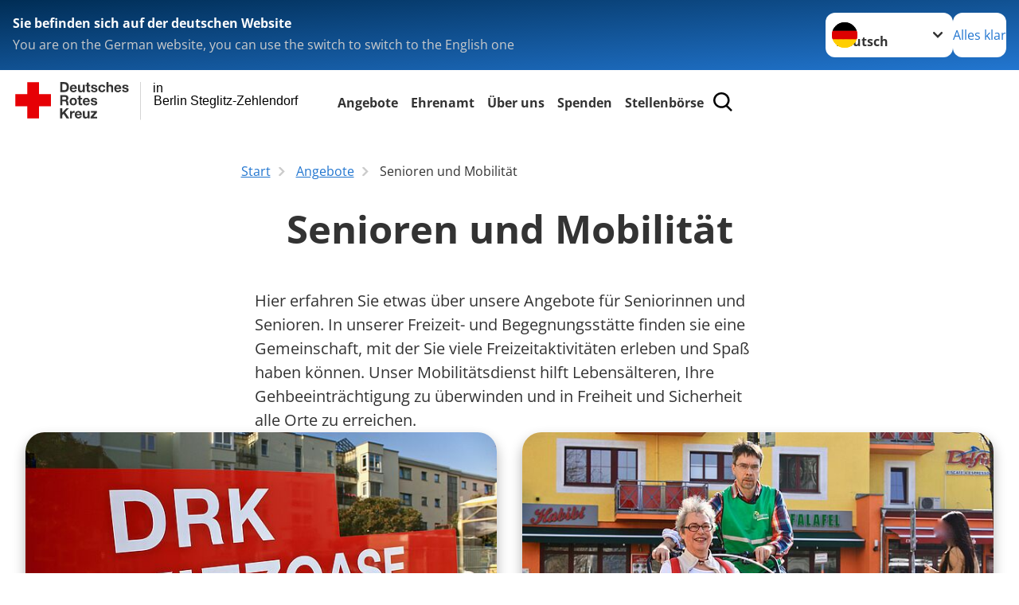

--- FILE ---
content_type: text/html; charset=utf-8
request_url: https://www.drk-sz.de/leichte-sprache/angebote/senioren-und-mobilitaet-1.html
body_size: 18535
content:
<!DOCTYPE html>
<html lang="de">
<head>

<meta charset="utf-8">
<!-- 
	Produced by
	+Pluswerk AG
	https://www.pluswerk.ag/

	This website is powered by TYPO3 - inspiring people to share!
	TYPO3 is a free open source Content Management Framework initially created by Kasper Skaarhoj and licensed under GNU/GPL.
	TYPO3 is copyright 1998-2026 of Kasper Skaarhoj. Extensions are copyright of their respective owners.
	Information and contribution at https://typo3.org/
-->




<meta name="generator" content="TYPO3 CMS">
<meta name="author" content="Deutsches Rotes Kreuz">
<meta name="viewport" content="width=device-width, initial-scale=1">
<meta property="og:image" content="https://www.drk-sz.de/fileadmin/_processed_/c/a/csm_Seniorenarbeit_MS_mit_Interessentin_DRK_Berlin_SABB_Foto_tln_29572fa7bd.jpg">
<meta property="og:site_name" content="DRK e.V.">
<meta property="og:type" content="website">
<meta property="og:locale" content="de_DE">
<meta name="twitter:image" content="https://www.drk-sz.de/fileadmin/_processed_/c/a/csm_Seniorenarbeit_MS_mit_Interessentin_DRK_Berlin_SABB_Foto_tln_835619c330.jpg">
<meta name="twitter:card" content="summary_large_image">
<meta name="twitter:site" content="@roteskreuz_de">
<meta name="copyright" content="Deutsches Rotes Kreuz">
<meta name="rating" content="General">
<meta name="revisit-after" content="1">


<link rel="stylesheet" href="/typo3temp/assets/compressed/fcf3f9bd3f24e5b86ca500ed1be2a968-070ab297dd0f0572a3af92801e1cf587.css?1741673122" media="all">
<link rel="stylesheet" href="/typo3temp/assets/compressed/merged-3a01d07100d7ce8e3c249e204b6ac41e-7e18b2fa84b1440ed2eb1c670c67eb55.css?1764922117" media="all">
<link href="/_assets/d281c2f3e584f3c85e4d8e6c6428b0e3/Css/drkcmsplus-flyout.css?1764680764" rel="stylesheet" >
<link href="/_assets/d281c2f3e584f3c85e4d8e6c6428b0e3/Css/drkcmsplus-burger.css?1752193849" rel="stylesheet" >


<script src="/typo3temp/assets/compressed/merged-9d23f5a7a9076c993ddd645119c5c195-8aafaa8c23aaf5e68b59dc5b67ad2d40.js?1741673122"></script>

<script>
	const teaserImage="Teaser"
</script>

<meta property="og:title" content="Senioren und Mobilität"><meta property="og:description" content="Hier stellen wir Ihnen alle Angebote für unsere älteren Mitbürgerinnen dar"><meta property="og:url" content="/leichte-sprache/angebote/senioren-und-mobilitaet-1.html"><meta property="twitter:title" content="Senioren und Mobilität"><meta property="twitter:description" content="Hier stellen wir Ihnen alle Angebote für unsere älteren Mitbürgerinnen dar"><title>Senioren und Mobilität - in Berlin Steglitz-Zehlendorf </title><!-- test23 -->




<link rel="apple-touch-icon" sizes="180x180" href="/_assets/e2ef477b7510a2835782732fd483c6bc/Icons/Favicon/apple-touch-icon.png?v=68ddf38fd">
<link rel="icon" type="image/png" sizes="32x32" href="/_assets/e2ef477b7510a2835782732fd483c6bc/Icons/Favicon/favicon-32x32.png?v=68ddf38fd">
<link rel="icon" type="image/png" sizes="16x16" href="/_assets/e2ef477b7510a2835782732fd483c6bc/Icons/Favicon/favicon-16x16.png?v=68ddf38fd">
<link rel="manifest" href="/_assets/e2ef477b7510a2835782732fd483c6bc/Icons/Favicon/site.webmanifest?v=68ddf38fd&quot; crossorigin=&quot;use-credentials">
<link rel="mask-icon" href="/_assets/e2ef477b7510a2835782732fd483c6bc/Icons/Favicon/safari-pinned-tab.svg?v=68ddf38fd&quot; color=&quot;#E60005">
<link rel="shortcut icon" href="/_assets/e2ef477b7510a2835782732fd483c6bc/Icons/Favicon/favicon.ico?v=68ddf38fd">
<meta name="msapplication-TileColor" content="#ffffff">
<meta name="msapplication-config" content="/_assets/e2ef477b7510a2835782732fd483c6bc/Icons/Favicon/browserconfig.xml?v=68ddf38fd">
<meta name="theme-color" content="#ffffff">




<link rel="canonical" href="/leichte-sprache/angebote/senioren-und-mobilitaet-1.html"/>
</head>
<body class="main dti-drkcmsplus dti-drk">


<div class="body__wrapper hyphenate pagets__two_columns"><header id="header"><div class="language-suggest bg bg--blue" style="display: none"><div class="language-suggest__content"><div class="language-suggest__text"><p class="language-suggest__message language-suggest__message--current"><strong><span data-suggest-language="en" style="display: none">You are on the English website</span><span data-suggest-language="de" style="display: none">Sie befinden sich auf der deutschen Website</span><span data-suggest-language="fallback" style="display: none">We do not provide this content in your preferred language</span></strong></p><p class="language-suggest__message language-suggest__message--suggest"><span data-suggest-language="en" style="display: none">You are on the German website, you can use the switch to switch to the English one</span><span data-suggest-language="de" style="display: none">Sie befinden sich auf der englischen Website, Sie können mit dem Schalter auf die deutsche Website wechseln</span><span data-suggest-language="fallback" style="display: none">You can use the switch to switch to the another available language if you want</span></p></div><div class="language-suggest__actions"><nav class="language-menu"><img src="/_assets/e2ef477b7510a2835782732fd483c6bc/Icons/Flags/de.svg?a491da9c1549a36b293a6a391739dfda" width="16" height="16" alt="" aria-hidden="true" class="language-menu__flag language-menu__flag--de"><img src="/_assets/e2ef477b7510a2835782732fd483c6bc/Icons/Flags/de.svg?a491da9c1549a36b293a6a391739dfda" width="16" height="16" alt="" aria-hidden="true" class="language-menu__flag language-menu__flag--de"><label class="visually-hidden" for="lang-select-header">Sprache wechseln zu</label><select name="pets" id="lang-select-header" class="language-menu__select bg bg--default"><option class="language-menu__option" data-flag="de" value="/angebote/senioren-und-mobilitaet-1.html">Deutsch</option></select></nav><button class="language-suggest__close button button--secondary"><span data-suggest-language="en" style="display: none">Continue</span><span data-suggest-language="de" style="display: none">Alles klar</span><span data-suggest-language="fallback" style="display: none">Continue</span></button></div></div></div><div class="toolbar__wrap"><div class="toolbar"><a class="toolbar__logo" title="Zur Startseite" href="/leichte-sprache/startseite.html"><?xml version="1.0" encoding="UTF-8" standalone="no"?><!DOCTYPE svg PUBLIC "-//W3C//DTD SVG 1.1//EN" "http://www.w3.org/Graphics/SVG/1.1/DTD/svg11.dtd"><svg width="100%" height="100%" viewBox="0 0 400 60" version="1.1" xmlns="http://www.w3.org/2000/svg" xmlns:xlink="http://www.w3.org/1999/xlink" xml:space="preserve" xmlns:serif="http://www.serif.com/" style="fill-rule:evenodd;clip-rule:evenodd;stroke-linecap:round;stroke-linejoin:round;stroke-miterlimit:1.5;"><g id="Beschriftung" transform="matrix(1,0,0,1,46.165,0)"><g id="line3" transform="matrix(0.936334,0,0,1,-64.3047,39.6912)"><g transform="matrix(1.068,0,0,1,-13.7389,0)"><text id="f" x="202.057px" y="15.25px" style="font-family:'ArialMT', 'Arial', sans-serif;font-size:20px;"></text></g></g><g id="line2" transform="matrix(0.934693,0,0,1,-63.6098,20.1375)"><g transform="matrix(1.06987,0,0,1,-14.1177,0)"><text id="f1" serif:id="f" x="202.057px" y="15.25px" style="font-family:'ArialMT', 'Arial', sans-serif;font-size:20px;">Berlin Steglitz-Zehlendorf</text></g></g><g id="line1" transform="matrix(0.936801,0,0,1,-64.1996,0.204079)"><g transform="matrix(1.06746,0,0,1,-13.6312,0)"><text id="f2" serif:id="f" x="202.057px" y="15.25px" style="font-family:'ArialMT', 'Arial', sans-serif;font-size:20px;">in</text></g></g></g><g transform="matrix(0.0894207,0,0,1.13566,134.16,-3.04006)"><g id="Linie"><rect x="201.423" y="2.583" width="0.97" height="49.778" style="fill:rgb(235,235,235);stroke:black;stroke-width:1.24px;"/></g></g><g id="DRK"><g transform="matrix(1,0,0,1,-40.02446,0.135392)"><g id="DRK-Logo-Text" serif:id="DRK Logo Text"><path d="M68.75,0.01L75.29,0.01C79.2,0.01 82.12,2.47 82.12,7.45C82.12,11.82 79.89,15.06 75.29,15.06L68.78,15.06L68.78,0.01M72.08,12.31L75.03,12.31C76.94,12.31 78.79,11.12 78.79,7.8C78.79,4.76 77.75,2.82 74.45,2.82L72.08,2.82L72.08,12.31ZM86.41,10.37C86.5,12.28 87.42,13.15 89.1,13.15C90.32,13.15 91.28,12.43 91.48,11.73L94.12,11.73C93.28,14.31 91.49,15.41 89.02,15.41C85.58,15.41 83.43,13.04 83.43,9.68C83.43,6.32 85.69,3.92 89.02,3.92C92.73,3.92 94.55,7.05 94.32,10.4L86.42,10.37M91.31,8.46C91.05,6.93 90.38,6.15 88.94,6.15C87.03,6.15 86.48,7.62 86.45,8.46L91.31,8.46ZM106.31,15.12L103.47,15.12L103.47,13.59L103.41,13.59C102.69,14.74 101.44,15.44 100.08,15.44C96.9,15.44 96.08,13.62 96.08,10.95L96.08,4.18L99.09,4.18L99.09,10.35C99.09,12.17 99.61,13.04 101,13.04C102.62,13.04 103.32,12.14 103.32,9.91L103.32,4.18L106.33,4.18L106.3,15.12M112.52,4.18L114.72,4.18L114.72,6.18L112.52,6.18L112.52,11.62C112.52,12.63 112.78,12.9 113.79,12.9C114.11,12.9 114.4,12.87 114.72,12.81L114.72,15.16C114.2,15.25 113.56,15.27 112.92,15.27C111.07,15.27 109.48,14.84 109.48,12.67L109.48,6.2L107.68,6.2L107.68,4.17L109.53,4.17L109.53,0.91L112.54,0.91L112.51,4.18M118.65,11.56C118.68,12.86 119.78,13.41 120.96,13.41C121.83,13.41 122.93,13.06 122.93,12.02C122.93,11.12 121.69,10.8 119.54,10.34C117.8,9.96 116.07,9.36 116.07,7.42C116.07,4.64 118.47,3.92 120.81,3.92C123.15,3.92 125.38,4.73 125.62,7.39L122.75,7.39C122.67,6.23 121.77,5.91 120.69,5.91C120.02,5.91 119.01,6.03 119.01,6.92C119.01,7.99 120.69,8.14 122.4,8.54C124.19,8.94 125.87,9.58 125.87,11.61C125.87,14.48 123.38,15.4 120.89,15.4C118.4,15.4 115.88,14.44 115.77,11.55L118.63,11.55M134.93,7.99C134.73,6.77 133.95,6.11 132.7,6.11C130.79,6.11 130.15,8.05 130.15,9.67C130.15,11.29 130.76,13.11 132.64,13.11C134.03,13.11 134.84,12.21 135.02,10.88L137.92,10.88C137.54,13.78 135.54,15.37 132.65,15.37C129.35,15.37 127.12,13.05 127.12,9.78C127.12,6.51 129.15,3.88 132.71,3.88C135.29,3.88 137.66,5.24 137.83,8.02L134.94,7.99M139.63,-0L142.64,-0L142.64,5.68L142.7,5.68C143.46,4.47 144.76,3.83 145.89,3.83C149.08,3.83 149.88,5.65 149.88,8.32L149.88,15.06L146.87,15.06L146.87,8.9C146.87,7.08 146.35,6.21 144.96,6.21C143.34,6.21 142.64,7.11 142.64,9.34L142.64,15.07L139.63,15.07L139.63,0.01M154.51,10.37C154.6,12.28 155.52,13.15 157.2,13.15C158.42,13.15 159.37,12.43 159.57,11.73L162.2,11.73C161.36,14.31 159.57,15.41 157.08,15.41C153.64,15.41 151.49,13.04 151.49,9.68C151.49,6.32 153.75,3.92 157.08,3.92C160.79,3.92 162.61,7.05 162.38,10.4L154.51,10.37M159.37,8.46C159.08,6.93 158.45,6.15 157,6.15C155.09,6.15 154.54,7.62 154.51,8.46L159.37,8.46ZM166.46,11.56C166.49,12.86 167.59,13.41 168.75,13.41C169.62,13.41 170.72,13.06 170.72,12.02C170.72,11.12 169.48,10.8 167.33,10.34C165.59,9.96 163.86,9.36 163.86,7.42C163.86,4.64 166.26,3.92 168.61,3.92C170.96,3.92 173.18,4.73 173.42,7.39L170.55,7.39C170.46,6.23 169.57,5.91 168.49,5.91C167.83,5.91 166.81,6.03 166.81,6.92C166.81,7.99 168.49,8.14 170.2,8.54C171.94,8.94 173.67,9.58 173.67,11.61C173.67,14.48 171.18,15.4 168.69,15.4C166.2,15.4 163.68,14.44 163.57,11.55L166.46,11.55M68.79,19.77L76.92,19.77C79.61,19.77 81.32,21.65 81.32,23.94C81.32,25.73 80.6,27.04 78.95,27.73L78.95,27.79C80.57,28.22 81.03,29.79 81.15,31.32C81.21,32.28 81.18,34.04 81.79,34.88L78.46,34.88C78.06,33.92 78.11,32.48 77.94,31.26C77.71,29.67 77.1,28.97 75.42,28.97L72.09,28.97L72.09,34.85L68.76,34.85L68.79,19.77M72.09,26.6L75.7,26.6C77.18,26.6 77.99,25.96 77.99,24.46C77.99,22.96 77.18,22.38 75.7,22.38L72.09,22.38L72.09,26.6ZM88.76,23.65C92.2,23.65 94.4,25.94 94.4,29.41C94.4,32.88 92.17,35.14 88.76,35.14C85.35,35.14 83.12,32.85 83.12,29.41C83.09,25.94 85.35,23.65 88.76,23.65M88.76,32.91C90.82,32.91 91.42,31.11 91.42,29.44C91.42,27.64 90.81,25.94 88.76,25.94C86.71,25.94 86.12,27.73 86.12,29.44C86.12,31.15 86.7,32.91 88.76,32.91M100.11,23.91L102.31,23.91L102.31,25.91L100.11,25.91L100.11,31.35C100.11,32.36 100.37,32.62 101.38,32.62C101.7,32.62 101.99,32.59 102.31,32.54L102.31,34.89C101.79,34.97 101.15,35 100.52,35C98.66,35 97.07,34.57 97.07,32.4L97.07,25.94L95.22,25.94L95.22,23.94L97.07,23.94L97.07,20.67L100.08,20.67L100.08,23.91M106.28,30.16C106.37,32.07 107.29,32.94 108.97,32.94C110.19,32.94 111.14,32.19 111.35,31.52L113.98,31.52C113.14,34.1 111.35,35.2 108.86,35.2C105.41,35.2 103.27,32.83 103.27,29.47C103.27,26.11 105.53,23.71 108.86,23.71C112.56,23.71 114.39,26.84 114.16,30.2L106.28,30.17M111.17,28.26C110.88,26.72 110.24,25.94 108.8,25.94C106.89,25.94 106.34,27.42 106.31,28.26L111.17,28.26ZM118.26,31.33C118.29,32.63 119.39,33.18 120.57,33.18C121.44,33.18 122.54,32.84 122.54,31.79C122.54,30.89 121.29,30.57 119.15,30.11C117.41,29.73 115.68,29.13 115.68,27.19C115.68,24.41 118.08,23.69 120.43,23.69C122.78,23.69 125,24.5 125.23,27.16L122.42,27.16C122.34,26 121.47,25.68 120.37,25.68C119.71,25.68 118.69,25.8 118.69,26.69C118.69,27.76 120.37,27.9 122.08,28.31C123.87,28.71 125.55,29.35 125.55,31.38C125.55,34.25 123.06,35.17 120.57,35.17C118.08,35.17 115.56,34.21 115.45,31.32L118.26,31.32M68.73,39.57L72.06,39.57L72.06,45.85L77.96,39.57L82.1,39.57L76.22,45.5L82.68,54.65L78.51,54.65L73.97,47.87L72.06,49.81L72.06,54.64L68.73,54.64L68.73,39.56L68.73,39.57ZM83.7,43.72L86.54,43.72L86.54,45.75L86.57,45.75C87.12,44.39 88.6,43.43 90.05,43.43C90.25,43.43 90.51,43.46 90.72,43.55L90.72,46.33C90.37,46.26 90.01,46.22 89.65,46.21C87.45,46.21 86.7,47.8 86.7,49.71L86.7,54.63L83.69,54.63L83.72,43.72M94.02,49.94C94.11,51.85 95.03,52.69 96.71,52.69C97.9,52.69 98.88,51.94 99.08,51.27L101.72,51.27C100.88,53.85 99.08,54.95 96.6,54.95C93.16,54.95 91.01,52.58 91.01,49.22C91.01,45.86 93.27,43.46 96.6,43.46C100.31,43.46 102.13,46.59 101.9,49.94L94.02,49.94M98.88,48.03C98.59,46.49 97.95,45.71 96.51,45.71C94.6,45.71 94.05,47.19 94.02,48.02L98.88,48.02L98.88,48.03ZM113.7,54.67L110.86,54.67L110.86,53.16L110.8,53.16C110.09,54.31 108.83,55.01 107.47,55.01C104.29,55.01 103.48,53.19 103.48,50.52L103.48,43.8L106.49,43.8L106.49,49.97C106.49,51.79 107.01,52.66 108.4,52.66C110.02,52.66 110.72,51.77 110.72,49.54L110.72,43.81L113.73,43.81L113.7,54.66M115.38,52.4L121.03,46L115.82,46L115.82,43.71L125,43.71L125,46L119.36,52.4L125.41,52.4L125.41,54.66L115.39,54.66L115.39,52.4L115.38,52.4Z" style="fill:rgb(51,51,51);fill-rule:nonzero;"/></g></g><g transform="matrix(1,0,0,1,-40.02446,0.135392)"><g id="Rotkreuz-Logo" serif:id="Rotkreuz Logo"><path d="M36.39,0.1L36.39,18.3L54.57,18.3L54.57,36.54L36.39,36.54L36.39,54.75L18.18,54.75L18.18,36.54L0,36.54L0,18.3L18.18,18.3L18.18,0.1L36.39,0.1Z" style="fill:rgb(230,0,5);fill-rule:nonzero;"/></g></g></g></svg></a><div class="toolbar__navigation"><nav id="main-menu-flyout" class="main-menu-flyout" aria-label="Hauptmenü"  aria-hidden="true"><ul class="flyout-navi nav-list level-1" id="siteNavi"><li class="nav-item level-1-item parent active"><button id="parent-1"
									class="nav-item-button"
									aria-expanded="false"
									aria-controls="subnavi-1">
						Angebote
					</button><div class="sub-navi-wrapper"
							 inert
							 aria-hidden="true"
							 id="subnavi-1"
							 aria-labelledby="parent-1"><ul class="nav-list sub-navi level-2"><li class="nav-item parent"><span>Beratung</span><ul class="nav-list sub-navi level-3-or-deeper"><li class="nav-item" ><a class="nav-link" href="/leichte-sprache/angebote/beratung/aemterlotsen.html" target="_self" title="Ämterlotsen"><span>Ämterlotsen</span></a></li><li class="nav-item" ><a class="nav-link" href="/leichte-sprache/angebote/beratung/erziehungs-und-familienberatung.html" target="_self" title="Erziehungs- und Familienberatung"><span>Erziehungs- und Familienberatung</span></a></li><li class="nav-item" ><a class="nav-link" href="/leichte-sprache/angebote/beratung/jugendberatung.html" target="_self" title="Jugendberatung"><span>Jugendberatung</span></a></li><li class="nav-item" ><a class="nav-link" href="/leichte-sprache/angebote/beratung/offene-sprechstunde.html" target="_self" title="Offene Sprechstunde"><span>Offene Sprechstunde</span></a></li><li class="nav-item" ><a class="nav-link" href="/leichte-sprache/angebote/beratung/rechtsberatung-arbeitsrecht.html" target="_self" title="Rechtsberatung: Arbeitsrecht"><span>Rechtsberatung: Arbeitsrecht</span></a></li><li class="nav-item" ><a class="nav-link" href="/leichte-sprache/angebote/beratung/rechtsberatung-familienrecht.html" target="_self" title="Rechtsberatung: Familienrecht"><span>Rechtsberatung: Familienrecht</span></a></li><li class="nav-item" ><a class="nav-link" href="/leichte-sprache/angebote/beratung/rechtsberatung-sozialrecht.html" target="_self" title="Rechtsberatung: Sozialrecht"><span>Rechtsberatung: Sozialrecht</span></a></li><li class="nav-item" ><a class="nav-link" href="/leichte-sprache/angebote/beratung/rechtsberatung-vorsorge-und-erbrecht.html" target="_self" title="Rechtsberatung: Vorsorge- und Erbrecht"><span>Rechtsberatung: Vorsorge- und Erbrecht</span></a></li></ul></li><li class="nav-item parent"><span>Mobil im Bezirk</span><ul class="nav-list sub-navi level-3-or-deeper"><li class="nav-item" ><a class="nav-link" href="/leichte-sprache/angebote/mobil-im-bezirk/ausgabehaenger-henry.html" target="_self" title="Ausgabehänger Henry"><span>Ausgabehänger Henry</span></a></li><li class="nav-item" ><a class="nav-link" href="/leichte-sprache/angebote/mobil-im-bezirk/mobil-im-bezirk/obdachbus.html" target="_self" title="Obdachbus"><span>Obdachbus</span></a></li><li class="nav-item" ><a class="nav-link" href="/leichte-sprache/angebote/tipps-und-hinweise/erste-hilfe-tipps.html" target="_self" title="Erste Hilfe Tipps"><span>Erste Hilfe Tipps</span></a></li><li class="nav-item" ><a class="nav-link" href="/leichte-sprache/ehrenamt/wasserwacht/tipps-und-tricks.html" target="_self" title="Sicherheit am Wasser"><span>Sicherheit am Wasser</span></a></li></ul></li><li class="nav-item parent"><span>Inklusion und Partizipation</span><ul class="nav-list sub-navi level-3-or-deeper"><li class="nav-item" ><a class="nav-link" href="/leichte-sprache/angebote/inklusion-und-partizipation/betreutes-arbeiten.html" target="_self" title="Betreutes Arbeiten"><span>Betreutes Arbeiten</span></a></li><li class="nav-item" ><a class="nav-link" href="/leichte-sprache/angebote/inklusion-und-partizipation/betreutes-einzelwohnen.html" target="_self" title="Betreutes Einzelwohnen"><span>Betreutes Einzelwohnen</span></a></li><li class="nav-item" ><a class="nav-link" href="/leichte-sprache/angebote/inklusion-und-partizipation/betreute-wohngemeinschaften.html" target="_self" title="Betreute Wohngemeinschaften"><span>Betreute Wohngemeinschaften</span></a></li><li class="nav-item" ><a class="nav-link" href="/leichte-sprache/angebote/inklusion-und-partizipation/psychiatrische-tagesstaette.html" target="_self" title="Psychiatrische Tagesstätte"><span>Psychiatrische Tagesstätte</span></a></li><li class="nav-item" ><a class="nav-link" href="/leichte-sprache/angebote/inklusion-und-partizipation/psychosoziale-kontakt-und-beratungsstelle.html" target="_self" title="Psychosoziale Kontakt- und Beratungsstelle"><span>Psychosoziale Kontakt- und Beratungsstelle</span></a></li><li class="nav-item" ><a class="nav-link" href="/leichte-sprache/angebote/inklusion-und-partizipation/wohnen-im-heim-fuer-kinder-und-jugendliche.html" target="_self" title="Wohneinrichtung für Kinder und Jugendliche"><span>Wohneinrichtung für Kinder und Jugendliche</span></a></li><li class="nav-item" ><a class="nav-link" href="/leichte-sprache/angebote/inklusion-und-partizipation/besondere-wohnform-fuer-erwachsene.html" target="_self" title="Besondere Wohnform für Erwachsene"><span>Besondere Wohnform für Erwachsene</span></a></li></ul></li><li class="nav-item parent"><span>Integration und Partizipation</span><ul class="nav-list sub-navi level-3-or-deeper"><li class="nav-item" ><a class="nav-link" href="/leichte-sprache/angebote/integration-und-partizipation/kulturtuer.html" target="_self" title="DRK KulturTÜR"><span>DRK KulturTÜR</span></a></li><li class="nav-item" ><a class="nav-link" href="/leichte-sprache/angebote/integration-und-partizipation/kiezoase-asylverfahrensberatung.html" target="_self" title="Kiezoase - Asylverfahrensberatung"><span>Kiezoase - Asylverfahrensberatung</span></a></li><li class="nav-item" ><a class="nav-link" href="/leichte-sprache/angebote/integration-und-partizipation/wohnraumanmietung-fuer-gefluechtete.html" target="_self" title="Wohnraumanmietung für Geflüchtete"><span>Wohnraumanmietung für Geflüchtete</span></a></li></ul></li><li class="nav-item parent"><span>Kinder, Jugend und Familie</span><ul class="nav-list sub-navi level-3-or-deeper"><li class="nav-item" ><a class="nav-link" href="/leichte-sprache/angebote/kinder-jugend-und-familie/baby-und-kleinkindsprechstunde.html" target="_self" title="Baby- und Kleinkindsprechstunde"><span>Baby- und Kleinkindsprechstunde</span></a></li><li class="nav-item" ><a class="nav-link" href="/leichte-sprache/angebote/kinder-jugend-und-familie/fruehe-hilfen.html" target="_self" title="Frühe Hilfen"><span>Frühe Hilfen</span></a></li><li class="nav-item" ><a class="nav-link" href="/leichte-sprache/angebote/kinder-jugend-und-familie/musikgarten.html" target="_self" title="Musikgarten"><span>Musikgarten</span></a></li><li class="nav-item" ><a class="nav-link" href="/leichte-sprache/ehrenamt/jrk/wer-wir-sind.html" target="www.drk-sz.de/jrk" title="Jugendrotkreuz"><span>Jugendrotkreuz</span></a></li><li class="nav-item" ><a class="nav-link" href="/leichte-sprache/kurse/fuer-jugendliche/juniorwasserretter.html" target="_self" title="Juniorwasserretter"><span>Juniorwasserretter</span></a></li></ul></li><li class="nav-item parent active"><span>Senioren und Mobilität</span><ul class="nav-list sub-navi level-3-or-deeper"><li class="nav-item" ><a class="nav-link" href="/leichte-sprache/angebote/senioren-und-mobilitaet/mobilitaetshilfedienst.html" target="_self" title="Mobilitätshilfedienst"><span>Mobilitätshilfedienst</span></a></li></ul></li><li class="nav-item parent"><span>Veranstaltungsservice</span><ul class="nav-list sub-navi level-3-or-deeper"><li class="nav-item" ><a class="nav-link" href="/leichte-sprache/angebote/veranstaltungsservice/sanitaetsdienst.html" target="_self" title="Sanitätsdienst"><span>Sanitätsdienst</span></a></li><li class="nav-item" ><a class="nav-link" href="/leichte-sprache/ehrenamt/wasserwacht/veranstaltungsabsicherung.html" target="_self" title="Wasserrettung"><span>Wasserrettung</span></a></li></ul></li><li class="nav-item parent"><span>Kurse für Erwachsene</span><ul class="nav-list sub-navi level-3-or-deeper"><li class="nav-item" ><a class="nav-link" href="/leichte-sprache/kurse/fuer-erwachsene/kib-kinder-im-blick.html" target="_self" title="KiB - Kinder im Blick"><span>KiB - Kinder im Blick</span></a></li><li class="nav-item" ><a class="nav-link" href="/leichte-sprache/kurse/fuer-erwachsene/fit-fuers-kind.html" target="_self" title="Fit fürs Kind"><span>Fit fürs Kind</span></a></li><li class="nav-item" ><a class="nav-link" href="/leichte-sprache/kurse/fuer-erwachsene/mini-kiss-kurs.html" target="_self" title="Kinderleicht Ein- und Durchschlafen"><span>Kinderleicht Ein- und Durchschlafen</span></a></li><li class="nav-item" ><a class="nav-link" href="/leichte-sprache/kurse/fuer-jugendliche/rettungsschwimmen.html" target="_self" title="Rettungsschwimmen"><span>Rettungsschwimmen</span></a></li><li class="nav-item" ><a class="nav-link" href="/leichte-sprache/kurse/fuer-erwachsene/rotkreuzkurs-erste-hilfe.html" target="_self" title="Rotkreuzkurs &quot;Erste Hilfe&quot;"><span>Rotkreuzkurs &quot;Erste Hilfe&quot;</span></a></li></ul></li><li class="nav-item parent"><span>Kurse für Kinder</span><ul class="nav-list sub-navi level-3-or-deeper"><li class="nav-item" ><a class="nav-link" href="/leichte-sprache/kurse/fuer-kinder/kinderschwimmen.html" target="_self" title="Kinderschwimmen"><span>Kinderschwimmen</span></a></li></ul></li><li class="nav-item parent"><span>Kurse für Jugendliche</span><ul class="nav-list sub-navi level-3-or-deeper"><li class="nav-item" ><a class="nav-link" href="/leichte-sprache/kurse/fuer-jugendliche/babysitten.html" target="_self" title="Baby-Betreuer-Ausbildung"><span>Baby-Betreuer-Ausbildung</span></a></li><li class="nav-item" ><a class="nav-link" href="/leichte-sprache/kurse/fuer-jugendliche/juniorwasserretter.html" target="_self" title="Juniorwasserretter"><span>Juniorwasserretter</span></a></li><li class="nav-item" ><a class="nav-link" href="/leichte-sprache/kurse/fuer-jugendliche/rettungsschwimmen.html" target="_self" title="Rettungsschwimmen"><span>Rettungsschwimmen</span></a></li><li class="nav-item" ><a class="nav-link" href="/leichte-sprache/kurse/fuer-erwachsene/rotkreuzkurs-erste-hilfe.html" target="_self" title="Rotkreuzkurs &quot;Erste Hilfe&quot;"><span>Rotkreuzkurs &quot;Erste Hilfe&quot;</span></a></li></ul></li></ul></div><div class="open-parent-overlay"></div></li><li class="nav-item level-1-item parent"><button id="parent-2"
									class="nav-item-button"
									aria-expanded="false"
									aria-controls="subnavi-2">
						Ehrenamt
					</button><div class="sub-navi-wrapper"
							 inert
							 aria-hidden="true"
							 id="subnavi-2"
							 aria-labelledby="parent-2"><ul class="nav-list sub-navi level-2"><li class="nav-item parent"><span>Bereitschaft Steglitz-Zehlendorf</span><ul class="nav-list sub-navi level-3-or-deeper"><li class="nav-item" ><a class="nav-link" href="/leichte-sprache/ehrenamt/bereitschaft-steglitz-zehlendorf/wer-wir-sind.html" target="_self" title="Wer wir sind"><span>Wer wir sind</span></a></li><li class="nav-item" ><a class="nav-link" href="/leichte-sprache/ehrenamt/bereitschaft-steglitz-zehlendorf/unsere-aufgaben.html" target="_self" title="Unsere Aufgaben"><span>Unsere Aufgaben</span></a></li></ul></li><li class="nav-item parent"><span>Blutspende</span><ul class="nav-list sub-navi level-3-or-deeper"><li class="nav-item" ><a class="nav-link" href="/leichte-sprache/ehrenamt/blutspende/wer-wir-sind.html" target="_self" title="Wer wir sind"><span>Wer wir sind</span></a></li></ul></li><li class="nav-item parent"><span>JRK</span><ul class="nav-list sub-navi level-3-or-deeper"><li class="nav-item" ><a class="nav-link" href="/leichte-sprache/ehrenamt/jrk/wer-wir-sind.html" target="www.drk-sz.de/jrk" title="Wer wir sind"><span>Wer wir sind</span></a></li></ul></li><li class="nav-item parent"><span>Ämterlotsen</span><ul class="nav-list sub-navi level-3-or-deeper"><li class="nav-item" ><a class="nav-link" href="/leichte-sprache/ehrenamt/aemterlotsen/hilfesuchende-unterstuetzen.html" target="_self" title="Hilfesuchende unterstützen"><span>Hilfesuchende unterstützen</span></a></li></ul></li><li class="nav-item parent"><span>Wasserwacht</span><ul class="nav-list sub-navi level-3-or-deeper"><li class="nav-item" ><a class="nav-link" href="/leichte-sprache/ehrenamt/wasserwacht-1.html" target="_self" title="Wasserwacht"><span>Wasserwacht</span></a></li></ul></li><li class="nav-item parent"><span>Ehrenamtliches Engagement</span><ul class="nav-list sub-navi level-3-or-deeper"><li class="nav-item" ><a class="nav-link" href="/leichte-sprache/ehrenamt/ehrenamtliches-engagement/intern.html" target="_self" title="Intern"><span>Intern</span></a></li><li class="nav-item" ><a class="nav-link" href="/leichte-sprache/ehrenamt/ehrenamtliches-engagement/freiwilligenagentur.html" target="_self" title="Freiwilligenagentur"><span>Freiwilligenagentur</span></a></li></ul></li></ul></div><div class="open-parent-overlay"></div></li><li class="nav-item level-1-item parent"><button id="parent-3"
									class="nav-item-button"
									aria-expanded="false"
									aria-controls="subnavi-3">
						Über uns
					</button><div class="sub-navi-wrapper"
							 inert
							 aria-hidden="true"
							 id="subnavi-3"
							 aria-labelledby="parent-3"><ul class="nav-list sub-navi level-2"><li class="nav-item parent"><span>Selbstverständnis</span><ul class="nav-list sub-navi level-3-or-deeper"><li class="nav-item" ><a class="nav-link" href="/leichte-sprache/ueber-uns/selbstverstaendnis/satzung-des-kreisverbandes.html" target="_self" title="Satzung des Kreisverbandes"><span>Satzung des Kreisverbandes</span></a></li><li class="nav-item" ><a class="nav-link" href="/leichte-sprache/ueber-uns/selbstverstaendnis/grundsaetze.html" target="_self" title="Die Grundsätze des Roten Kreuzes und Roten Halbmondes"><span>Grundsätze</span></a></li><li class="nav-item" ><a class="nav-link" href="/leichte-sprache/ueber-uns/selbstverstaendnis/leitbild.html" target="_self" title="Leitbild"><span>Leitbild</span></a></li><li class="nav-item" ><a class="nav-link" href="/leichte-sprache/ueber-uns/selbstverstaendnis/auftrag.html" target="_self" title="Auftrag des DRK"><span>Auftrag</span></a></li></ul></li><li class="nav-item parent"><span>Wer wir sind</span><ul class="nav-list sub-navi level-3-or-deeper"><li class="nav-item" ><a class="nav-link" href="/leichte-sprache/ueber-uns/wer-wir-sind/praesidium-und-geschaeftsfuehrung.html" target="_self" title="Präsidium und Geschäftsführung"><span>Präsidium und Geschäftsführung</span></a></li><li class="nav-item" ><a class="nav-link" href="/leichte-sprache/ueber-uns/wer-wir-sind/der-verein.html" target="_self" title="Der Verein"><span>Der Verein</span></a></li><li class="nav-item" ><a class="nav-link" href="/leichte-sprache/ueber-uns/wer-wir-sind/unsere-ggmbhs.html" target="_self" title="Unsere gGmbH´s"><span>Unsere gGmbH´s</span></a></li><li class="nav-item" ><a class="nav-link" href="/leichte-sprache/ueber-uns/wer-wir-sind/rotes-kreuz-international.html" target="_self" title="Rotes Kreuz international"><span>Rotes Kreuz international</span></a></li><li class="nav-item" ><a class="nav-link" href="/leichte-sprache/ueber-uns/wer-wir-sind/geschichte.html" target="_self" title="Geschichte"><span>Geschichte</span></a></li><li class="nav-item" ><a class="nav-link" href="/leichte-sprache/ueber-uns/wer-wir-sind/zusammenarbeit.html" target="_self" title="Zusammenarbeit"><span>Zusammenarbeit</span></a></li><li class="nav-item" ><a class="nav-link" href="/leichte-sprache/ueber-uns/wer-wir-sind/news-verlauf.html" target="_self" title="News Verlauf"><span>News Verlauf</span></a></li></ul></li><li class="nav-item parent"><span>Transparenz</span><ul class="nav-list sub-navi level-3-or-deeper"><li class="nav-item" ><a class="nav-link" href="/leichte-sprache/ueber-uns/transparenz/transparenz.html" target="_self" title="Transparenz"><span>Transparenz</span></a></li><li class="nav-item" ><a class="nav-link" href="/leichte-sprache/ueber-uns/transparenz/unsere-ggmbhs.html" target="_self" title="Unsere gGmbH´s"><span>Unsere gGmbH´s</span></a></li></ul></li><li class="nav-item parent"><span>Presse</span><ul class="nav-list sub-navi level-3-or-deeper"><li class="nav-item" ><a class="nav-link" href="/leichte-sprache/ueber-uns/presse/pressemitteilungen.html" target="_self" title="Pressemitteilungen"><span>Pressemitteilungen</span></a></li><li class="nav-item" ><a class="nav-link" href="/leichte-sprache/ueber-uns/presse/social-media.html" target="_self" title="Social Media"><span>Social Media</span></a></li></ul></li><li class="nav-item parent"><span>Qualitätssicherung</span><ul class="nav-list sub-navi level-3-or-deeper"><li class="nav-item" ><a class="nav-link" href="/leichte-sprache/ueber-uns/qualitaetssicherung/qualitaetssiegel-kqs.html" target="_self" title="Qualitätssiegel KQS"><span>Qualitätssiegel KQS</span></a></li><li class="nav-item" ><a class="nav-link" href="/leichte-sprache/ueber-uns/qualitaetssicherung/compliance-hinweis/meldestelle.html" target="_self" title="Compliance-Hinweis/Meldestelle"><span>Compliance-Hinweis/Meldestelle</span></a></li></ul></li><li class="nav-item parent"><span>Kontakt</span><ul class="nav-list sub-navi level-3-or-deeper"><li class="nav-item" ><a class="nav-link" href="/leichte-sprache/ueber-uns/kontakt/kontaktformular.html" target="_self" title="Kontaktformular"><span>Kontaktformular</span></a></li></ul></li></ul></div><div class="open-parent-overlay"></div></li><li class="nav-item level-1-item parent"><button id="parent-4"
									class="nav-item-button"
									aria-expanded="false"
									aria-controls="subnavi-4">
						Spenden
					</button><div class="sub-navi-wrapper"
							 inert
							 aria-hidden="true"
							 id="subnavi-4"
							 aria-labelledby="parent-4"><ul class="nav-list sub-navi level-2"><li class="nav-item parent"><span>Spenden</span><ul class="nav-list sub-navi level-3-or-deeper"><li class="nav-item" ><a class="nav-link" href="/leichte-sprache/jetzt-spenden.html" target="_self" title="Online-Spendenformular"><span>Online-Spende</span></a></li><li class="nav-item" ><a class="nav-link" href="/leichte-sprache/spenden/per-ueberweisung.html" target="_self" title="Per Überweisung"><span>Per Überweisung</span></a></li></ul></li><li class="nav-item parent"><span>Fördermitglied werden</span><ul class="nav-list sub-navi level-3-or-deeper"><li class="nav-item" ><a class="nav-link" href="/leichte-sprache/spenden/foerdermitglied-werden/jetzt-mitglied-werden.html" target="_self" title="Jetzt Mitglied werden"><span>Jetzt Mitglied werden</span></a></li></ul></li><li class="nav-item parent"><span>Zeit spenden</span><ul class="nav-list sub-navi level-3-or-deeper"><li class="nav-item" ><a class="nav-link" href="/leichte-sprache/ehrenamt.html" target="_self" title="Helfer werden"><span>Helfer werden</span></a></li></ul></li><li class="nav-item parent"><span>Blutspenden</span><ul class="nav-list sub-navi level-3-or-deeper"><li class="nav-item" ><a class="nav-link" href="/leichte-sprache/spenden/blutspenden/blutspende.html" target="_self" title="Blutspende"><span>Blutspende</span></a></li></ul></li><li class="nav-item parent"><span>Sachspenden</span><ul class="nav-list sub-navi level-3-or-deeper"><li class="nav-item" ><a class="nav-link" href="/leichte-sprache/spenden/sachspenden/verbandskaesten-spenden.html" target="_self" title="Verbandskästen spenden"><span>Verbandskästen spenden</span></a></li><li class="nav-item" ><a class="nav-link" href="/leichte-sprache/spenden/kleidercontainerfinder/kleidercontainerfinder.html" target="_self" title="Kleidercontainerfinder"><span>Kleidercontainerfinder</span></a></li></ul></li><li class="nav-item parent"><span>Spendenservice</span><ul class="nav-list sub-navi level-3-or-deeper"><li class="nav-item" ><a class="nav-link" href="/leichte-sprache/spenden/spendenservice/wir-sind-fuer-sie-da.html" target="_self" title="Wir sind für Sie da"><span>Wir sind für Sie da</span></a></li></ul></li></ul></div><div class="open-parent-overlay"></div></li><li class="nav-item level-1-item"  ><a class="nav-link" href="/leichte-sprache/stellenboerse.html" target="_self" title="Stellenbörse"><span>Stellenbörse</span></a></li></ul></nav><button class="toolbar__search-button" style="display: none" title="Öffne Suche und Quick Links"><?xml version="1.0" encoding="UTF-8" standalone="no"?><!DOCTYPE svg PUBLIC "-//W3C//DTD SVG 1.1//EN" "http://www.w3.org/Graphics/SVG/1.1/DTD/svg11.dtd"><svg width="100%" height="100%" viewBox="0 0 50 50" version="1.1" xmlns="http://www.w3.org/2000/svg" xmlns:xlink="http://www.w3.org/1999/xlink" xml:space="preserve" xmlns:serif="http://www.serif.com/" style="fill-rule:evenodd;clip-rule:evenodd;stroke-linejoin:round;stroke-miterlimit:2;"><g transform="matrix(1.77966,1.78561,-0.708286,0.705925,15.3624,-28.8202)"><rect x="23.063" y="24.359" width="7.693" height="4.408" style="fill:white;"/></g><g transform="matrix(0.740022,0,0,0.745117,5.66748,5.35482)"><path d="M50,46.35L37.45,34.23C40.853,30.527 42.748,25.679 42.76,20.65C42.76,9.26 33.17,0 21.38,0C9.59,0 0,9.26 0,20.65C0,32.04 9.59,41.29 21.38,41.29C25.672,41.301 29.872,40.041 33.45,37.67L46.22,50L50,46.35ZM5.35,20.65C5.35,12.11 12.54,5.16 21.35,5.16C30.16,5.16 37.35,12.16 37.35,20.65C37.35,29.14 30.16,36.13 21.35,36.13C12.54,36.13 5.35,29.19 5.35,20.65Z" style="fill:white;fill-rule:nonzero;"/></g><path d="M50,46.35L37.45,34.23C40.853,30.527 42.748,25.679 42.76,20.65C42.76,9.26 33.17,0 21.38,0C9.59,0 0,9.26 0,20.65C0,32.04 9.59,41.29 21.38,41.29C25.672,41.301 29.872,40.041 33.45,37.67L46.22,50L50,46.35ZM5.35,20.65C5.35,12.11 12.54,5.16 21.35,5.16C30.16,5.16 37.35,12.16 37.35,20.65C37.35,29.14 30.16,36.13 21.35,36.13C12.54,36.13 5.35,29.19 5.35,20.65Z" style="fill-rule:nonzero;"/></svg></button></div><button class="toolbar__nav-search-button" title="Öffne Hauptmenü und Suche" data-title-close="Schließe Hauptmenü und Suche"><svg width="10" height="10" aria-hidden="true"><use href="/_assets/e2ef477b7510a2835782732fd483c6bc/Icons/Sprites/essential-sprite.svg?5a6512e3afb37ee7cc7d2bd22d55a5c3#search"></use></svg><span></span></button></div></div><div class="main-menu__wrap" style="display: none"><div class="global-search" style="display: none"><form class="global-search__form" action="" method="get" accept-charset="utf-8" novalidate=""><fieldset class="global-search__fieldset"><label for="global-search-input" class="visually-hidden">Suche</label><input type="search" id="global-search-input" class="global-search__input tx-solr-q js-solr-q form-control"
							 placeholder="durchsuchen"
							 name="tx_kesearch_pi1[sword]" minlength="3" autocomplete="off" required><button class="global-search__submit" title="Alle Inhalte durchsuchen" type="submit"><svg width="10" height="10" aria-hidden="true"><use href="/_assets/e2ef477b7510a2835782732fd483c6bc/Icons/Sprites/essential-sprite.svg?5a6512e3afb37ee7cc7d2bd22d55a5c3#search"></use></svg></button><button class="global-search__close" title="Suche und Quick Links schließen"></button></fieldset></form><nav class="quicklinks" style="display: none"><div class="quicklinks__title">
					Quick Links
				</div><ul class="quicklinks__list"><li class="quicklinks__item"><a href="/leichte-sprache/footer-menue-deutsch/service/sitemap.html" class="quicklinks__link">Sitemap</a></li><li class="quicklinks__item"><a href="/leichte-sprache/footer-menue-deutsch/service/datenschutzerklaerung.html" class="quicklinks__link">Datenschutz</a></li><li class="quicklinks__item"><a href="/leichte-sprache/footer-menue-deutsch/service/impressum.html" class="quicklinks__link">Impressum</a></li></ul></nav></div><button type="button" id="siteNaviToggle" class="site-navi-toggle button" aria-haspopup="true" aria-expanded="false" aria-controls="siteNavi"><span class="label label-initial">Menü</span><span class="label label-close">Schließen</span></button><nav id="main-menu-burger" class="main-menu-burger" aria-label="Hauptmenü"  aria-hidden="true"><ul class="flyout-navi nav-list level-1" id="siteNavi"><li class="nav-item level-1-item parent active"><button id="parent-1"
									class="nav-item-button"
									aria-expanded="false"
									aria-controls="subnavi-1">
						Angebote
					</button><ul class="nav-list sub-navi level-2"
							aria-hidden="true"
							id="subnavi-1"
							aria-labelledby="parent-1"><li class="nav-item parent"><button id="parent-1"
									class="nav-item-button"
									aria-expanded="false"
									aria-controls="subnavi-1">
						Beratung
					</button><ul class="nav-list sub-navi level-3-or-deeper"
							aria-hidden="true"
							id="subnavi-1"
							aria-labelledby="parent-1"><li class="nav-item" ><a class="nav-link" href="/leichte-sprache/angebote/beratung/aemterlotsen.html" target="_self" title="Ämterlotsen"><span>Ämterlotsen</span></a></li><li class="nav-item" ><a class="nav-link" href="/leichte-sprache/angebote/beratung/erziehungs-und-familienberatung.html" target="_self" title="Erziehungs- und Familienberatung"><span>Erziehungs- und Familienberatung</span></a></li><li class="nav-item" ><a class="nav-link" href="/leichte-sprache/angebote/beratung/jugendberatung.html" target="_self" title="Jugendberatung"><span>Jugendberatung</span></a></li><li class="nav-item" ><a class="nav-link" href="/leichte-sprache/angebote/beratung/offene-sprechstunde.html" target="_self" title="Offene Sprechstunde"><span>Offene Sprechstunde</span></a></li><li class="nav-item" ><a class="nav-link" href="/leichte-sprache/angebote/beratung/rechtsberatung-arbeitsrecht.html" target="_self" title="Rechtsberatung: Arbeitsrecht"><span>Rechtsberatung: Arbeitsrecht</span></a></li><li class="nav-item" ><a class="nav-link" href="/leichte-sprache/angebote/beratung/rechtsberatung-familienrecht.html" target="_self" title="Rechtsberatung: Familienrecht"><span>Rechtsberatung: Familienrecht</span></a></li><li class="nav-item" ><a class="nav-link" href="/leichte-sprache/angebote/beratung/rechtsberatung-sozialrecht.html" target="_self" title="Rechtsberatung: Sozialrecht"><span>Rechtsberatung: Sozialrecht</span></a></li><li class="nav-item" ><a class="nav-link" href="/leichte-sprache/angebote/beratung/rechtsberatung-vorsorge-und-erbrecht.html" target="_self" title="Rechtsberatung: Vorsorge- und Erbrecht"><span>Rechtsberatung: Vorsorge- und Erbrecht</span></a></li></ul></li><li class="nav-item parent"><button id="parent-2"
									class="nav-item-button"
									aria-expanded="false"
									aria-controls="subnavi-2">
						Mobil im Bezirk
					</button><ul class="nav-list sub-navi level-3-or-deeper"
							aria-hidden="true"
							id="subnavi-2"
							aria-labelledby="parent-2"><li class="nav-item" ><a class="nav-link" href="/leichte-sprache/angebote/mobil-im-bezirk/ausgabehaenger-henry.html" target="_self" title="Ausgabehänger Henry"><span>Ausgabehänger Henry</span></a></li><li class="nav-item" ><a class="nav-link" href="/leichte-sprache/angebote/mobil-im-bezirk/mobil-im-bezirk/obdachbus.html" target="_self" title="Obdachbus"><span>Obdachbus</span></a></li><li class="nav-item" ><a class="nav-link" href="/leichte-sprache/angebote/tipps-und-hinweise/erste-hilfe-tipps.html" target="_self" title="Erste Hilfe Tipps"><span>Erste Hilfe Tipps</span></a></li><li class="nav-item" ><a class="nav-link" href="/leichte-sprache/ehrenamt/wasserwacht/tipps-und-tricks.html" target="_self" title="Sicherheit am Wasser"><span>Sicherheit am Wasser</span></a></li></ul></li><li class="nav-item parent"><button id="parent-3"
									class="nav-item-button"
									aria-expanded="false"
									aria-controls="subnavi-3">
						Inklusion und Partizipation
					</button><ul class="nav-list sub-navi level-3-or-deeper"
							aria-hidden="true"
							id="subnavi-3"
							aria-labelledby="parent-3"><li class="nav-item" ><a class="nav-link" href="/leichte-sprache/angebote/inklusion-und-partizipation/betreutes-arbeiten.html" target="_self" title="Betreutes Arbeiten"><span>Betreutes Arbeiten</span></a></li><li class="nav-item" ><a class="nav-link" href="/leichte-sprache/angebote/inklusion-und-partizipation/betreutes-einzelwohnen.html" target="_self" title="Betreutes Einzelwohnen"><span>Betreutes Einzelwohnen</span></a></li><li class="nav-item" ><a class="nav-link" href="/leichte-sprache/angebote/inklusion-und-partizipation/betreute-wohngemeinschaften.html" target="_self" title="Betreute Wohngemeinschaften"><span>Betreute Wohngemeinschaften</span></a></li><li class="nav-item" ><a class="nav-link" href="/leichte-sprache/angebote/inklusion-und-partizipation/psychiatrische-tagesstaette.html" target="_self" title="Psychiatrische Tagesstätte"><span>Psychiatrische Tagesstätte</span></a></li><li class="nav-item" ><a class="nav-link" href="/leichte-sprache/angebote/inklusion-und-partizipation/psychosoziale-kontakt-und-beratungsstelle.html" target="_self" title="Psychosoziale Kontakt- und Beratungsstelle"><span>Psychosoziale Kontakt- und Beratungsstelle</span></a></li><li class="nav-item" ><a class="nav-link" href="/leichte-sprache/angebote/inklusion-und-partizipation/wohnen-im-heim-fuer-kinder-und-jugendliche.html" target="_self" title="Wohneinrichtung für Kinder und Jugendliche"><span>Wohneinrichtung für Kinder und Jugendliche</span></a></li><li class="nav-item" ><a class="nav-link" href="/leichte-sprache/angebote/inklusion-und-partizipation/besondere-wohnform-fuer-erwachsene.html" target="_self" title="Besondere Wohnform für Erwachsene"><span>Besondere Wohnform für Erwachsene</span></a></li></ul></li><li class="nav-item parent"><button id="parent-4"
									class="nav-item-button"
									aria-expanded="false"
									aria-controls="subnavi-4">
						Integration und Partizipation
					</button><ul class="nav-list sub-navi level-3-or-deeper"
							aria-hidden="true"
							id="subnavi-4"
							aria-labelledby="parent-4"><li class="nav-item" ><a class="nav-link" href="/leichte-sprache/angebote/integration-und-partizipation/kulturtuer.html" target="_self" title="DRK KulturTÜR"><span>DRK KulturTÜR</span></a></li><li class="nav-item" ><a class="nav-link" href="/leichte-sprache/angebote/integration-und-partizipation/kiezoase-asylverfahrensberatung.html" target="_self" title="Kiezoase - Asylverfahrensberatung"><span>Kiezoase - Asylverfahrensberatung</span></a></li><li class="nav-item" ><a class="nav-link" href="/leichte-sprache/angebote/integration-und-partizipation/wohnraumanmietung-fuer-gefluechtete.html" target="_self" title="Wohnraumanmietung für Geflüchtete"><span>Wohnraumanmietung für Geflüchtete</span></a></li></ul></li><li class="nav-item parent"><button id="parent-5"
									class="nav-item-button"
									aria-expanded="false"
									aria-controls="subnavi-5">
						Kinder, Jugend und Familie
					</button><ul class="nav-list sub-navi level-3-or-deeper"
							aria-hidden="true"
							id="subnavi-5"
							aria-labelledby="parent-5"><li class="nav-item" ><a class="nav-link" href="/leichte-sprache/angebote/kinder-jugend-und-familie/baby-und-kleinkindsprechstunde.html" target="_self" title="Baby- und Kleinkindsprechstunde"><span>Baby- und Kleinkindsprechstunde</span></a></li><li class="nav-item" ><a class="nav-link" href="/leichte-sprache/angebote/kinder-jugend-und-familie/fruehe-hilfen.html" target="_self" title="Frühe Hilfen"><span>Frühe Hilfen</span></a></li><li class="nav-item" ><a class="nav-link" href="/leichte-sprache/angebote/kinder-jugend-und-familie/musikgarten.html" target="_self" title="Musikgarten"><span>Musikgarten</span></a></li><li class="nav-item" ><a class="nav-link" href="/leichte-sprache/ehrenamt/jrk/wer-wir-sind.html" target="www.drk-sz.de/jrk" title="Jugendrotkreuz"><span>Jugendrotkreuz</span></a></li><li class="nav-item" ><a class="nav-link" href="/leichte-sprache/kurse/fuer-jugendliche/juniorwasserretter.html" target="_self" title="Juniorwasserretter"><span>Juniorwasserretter</span></a></li></ul></li><li class="nav-item parent active"><button id="parent-6"
									class="nav-item-button"
									aria-expanded="false"
									aria-controls="subnavi-6">
						Senioren und Mobilität
					</button><ul class="nav-list sub-navi level-3-or-deeper"
							aria-hidden="true"
							id="subnavi-6"
							aria-labelledby="parent-6"><li class="nav-item" ><a class="nav-link" href="/leichte-sprache/angebote/senioren-und-mobilitaet/mobilitaetshilfedienst.html" target="_self" title="Mobilitätshilfedienst"><span>Mobilitätshilfedienst</span></a></li></ul></li><li class="nav-item parent"><button id="parent-7"
									class="nav-item-button"
									aria-expanded="false"
									aria-controls="subnavi-7">
						Veranstaltungsservice
					</button><ul class="nav-list sub-navi level-3-or-deeper"
							aria-hidden="true"
							id="subnavi-7"
							aria-labelledby="parent-7"><li class="nav-item" ><a class="nav-link" href="/leichte-sprache/angebote/veranstaltungsservice/sanitaetsdienst.html" target="_self" title="Sanitätsdienst"><span>Sanitätsdienst</span></a></li><li class="nav-item" ><a class="nav-link" href="/leichte-sprache/ehrenamt/wasserwacht/veranstaltungsabsicherung.html" target="_self" title="Wasserrettung"><span>Wasserrettung</span></a></li></ul></li><li class="nav-item parent"><button id="parent-8"
									class="nav-item-button"
									aria-expanded="false"
									aria-controls="subnavi-8">
						Kurse für Erwachsene
					</button><ul class="nav-list sub-navi level-3-or-deeper"
							aria-hidden="true"
							id="subnavi-8"
							aria-labelledby="parent-8"><li class="nav-item" ><a class="nav-link" href="/leichte-sprache/kurse/fuer-erwachsene/kib-kinder-im-blick.html" target="_self" title="KiB - Kinder im Blick"><span>KiB - Kinder im Blick</span></a></li><li class="nav-item" ><a class="nav-link" href="/leichte-sprache/kurse/fuer-erwachsene/fit-fuers-kind.html" target="_self" title="Fit fürs Kind"><span>Fit fürs Kind</span></a></li><li class="nav-item" ><a class="nav-link" href="/leichte-sprache/kurse/fuer-erwachsene/mini-kiss-kurs.html" target="_self" title="Kinderleicht Ein- und Durchschlafen"><span>Kinderleicht Ein- und Durchschlafen</span></a></li><li class="nav-item" ><a class="nav-link" href="/leichte-sprache/kurse/fuer-jugendliche/rettungsschwimmen.html" target="_self" title="Rettungsschwimmen"><span>Rettungsschwimmen</span></a></li><li class="nav-item" ><a class="nav-link" href="/leichte-sprache/kurse/fuer-erwachsene/rotkreuzkurs-erste-hilfe.html" target="_self" title="Rotkreuzkurs &quot;Erste Hilfe&quot;"><span>Rotkreuzkurs &quot;Erste Hilfe&quot;</span></a></li></ul></li><li class="nav-item parent"><button id="parent-9"
									class="nav-item-button"
									aria-expanded="false"
									aria-controls="subnavi-9">
						Kurse für Kinder
					</button><ul class="nav-list sub-navi level-3-or-deeper"
							aria-hidden="true"
							id="subnavi-9"
							aria-labelledby="parent-9"><li class="nav-item" ><a class="nav-link" href="/leichte-sprache/kurse/fuer-kinder/kinderschwimmen.html" target="_self" title="Kinderschwimmen"><span>Kinderschwimmen</span></a></li></ul></li><li class="nav-item parent"><button id="parent-10"
									class="nav-item-button"
									aria-expanded="false"
									aria-controls="subnavi-10">
						Kurse für Jugendliche
					</button><ul class="nav-list sub-navi level-3-or-deeper"
							aria-hidden="true"
							id="subnavi-10"
							aria-labelledby="parent-10"><li class="nav-item" ><a class="nav-link" href="/leichte-sprache/kurse/fuer-jugendliche/babysitten.html" target="_self" title="Baby-Betreuer-Ausbildung"><span>Baby-Betreuer-Ausbildung</span></a></li><li class="nav-item" ><a class="nav-link" href="/leichte-sprache/kurse/fuer-jugendliche/juniorwasserretter.html" target="_self" title="Juniorwasserretter"><span>Juniorwasserretter</span></a></li><li class="nav-item" ><a class="nav-link" href="/leichte-sprache/kurse/fuer-jugendliche/rettungsschwimmen.html" target="_self" title="Rettungsschwimmen"><span>Rettungsschwimmen</span></a></li><li class="nav-item" ><a class="nav-link" href="/leichte-sprache/kurse/fuer-erwachsene/rotkreuzkurs-erste-hilfe.html" target="_self" title="Rotkreuzkurs &quot;Erste Hilfe&quot;"><span>Rotkreuzkurs &quot;Erste Hilfe&quot;</span></a></li></ul></li></ul></li><li class="nav-item level-1-item parent"><button id="parent-2"
									class="nav-item-button"
									aria-expanded="false"
									aria-controls="subnavi-2">
						Ehrenamt
					</button><ul class="nav-list sub-navi level-2"
							aria-hidden="true"
							id="subnavi-2"
							aria-labelledby="parent-2"><li class="nav-item parent"><button id="parent-1"
									class="nav-item-button"
									aria-expanded="false"
									aria-controls="subnavi-1">
						Bereitschaft Steglitz-Zehlendorf
					</button><ul class="nav-list sub-navi level-3-or-deeper"
							aria-hidden="true"
							id="subnavi-1"
							aria-labelledby="parent-1"><li class="nav-item" ><a class="nav-link" href="/leichte-sprache/ehrenamt/bereitschaft-steglitz-zehlendorf/wer-wir-sind.html" target="_self" title="Wer wir sind"><span>Wer wir sind</span></a></li><li class="nav-item" ><a class="nav-link" href="/leichte-sprache/ehrenamt/bereitschaft-steglitz-zehlendorf/unsere-aufgaben.html" target="_self" title="Unsere Aufgaben"><span>Unsere Aufgaben</span></a></li></ul></li><li class="nav-item parent"><button id="parent-2"
									class="nav-item-button"
									aria-expanded="false"
									aria-controls="subnavi-2">
						Blutspende
					</button><ul class="nav-list sub-navi level-3-or-deeper"
							aria-hidden="true"
							id="subnavi-2"
							aria-labelledby="parent-2"><li class="nav-item" ><a class="nav-link" href="/leichte-sprache/ehrenamt/blutspende/wer-wir-sind.html" target="_self" title="Wer wir sind"><span>Wer wir sind</span></a></li></ul></li><li class="nav-item parent"><button id="parent-3"
									class="nav-item-button"
									aria-expanded="false"
									aria-controls="subnavi-3">
						JRK
					</button><ul class="nav-list sub-navi level-3-or-deeper"
							aria-hidden="true"
							id="subnavi-3"
							aria-labelledby="parent-3"><li class="nav-item" ><a class="nav-link" href="/leichte-sprache/ehrenamt/jrk/wer-wir-sind.html" target="www.drk-sz.de/jrk" title="Wer wir sind"><span>Wer wir sind</span></a></li></ul></li><li class="nav-item parent"><button id="parent-4"
									class="nav-item-button"
									aria-expanded="false"
									aria-controls="subnavi-4">
						Ämterlotsen
					</button><ul class="nav-list sub-navi level-3-or-deeper"
							aria-hidden="true"
							id="subnavi-4"
							aria-labelledby="parent-4"><li class="nav-item" ><a class="nav-link" href="/leichte-sprache/ehrenamt/aemterlotsen/hilfesuchende-unterstuetzen.html" target="_self" title="Hilfesuchende unterstützen"><span>Hilfesuchende unterstützen</span></a></li></ul></li><li class="nav-item parent"><button id="parent-5"
									class="nav-item-button"
									aria-expanded="false"
									aria-controls="subnavi-5">
						Wasserwacht
					</button><ul class="nav-list sub-navi level-3-or-deeper"
							aria-hidden="true"
							id="subnavi-5"
							aria-labelledby="parent-5"><li class="nav-item" ><a class="nav-link" href="/leichte-sprache/ehrenamt/wasserwacht-1.html" target="_self" title="Wasserwacht"><span>Wasserwacht</span></a></li></ul></li><li class="nav-item parent"><button id="parent-6"
									class="nav-item-button"
									aria-expanded="false"
									aria-controls="subnavi-6">
						Ehrenamtliches Engagement
					</button><ul class="nav-list sub-navi level-3-or-deeper"
							aria-hidden="true"
							id="subnavi-6"
							aria-labelledby="parent-6"><li class="nav-item" ><a class="nav-link" href="/leichte-sprache/ehrenamt/ehrenamtliches-engagement/intern.html" target="_self" title="Intern"><span>Intern</span></a></li><li class="nav-item" ><a class="nav-link" href="/leichte-sprache/ehrenamt/ehrenamtliches-engagement/freiwilligenagentur.html" target="_self" title="Freiwilligenagentur"><span>Freiwilligenagentur</span></a></li></ul></li></ul></li><li class="nav-item level-1-item parent"><button id="parent-3"
									class="nav-item-button"
									aria-expanded="false"
									aria-controls="subnavi-3">
						Über uns
					</button><ul class="nav-list sub-navi level-2"
							aria-hidden="true"
							id="subnavi-3"
							aria-labelledby="parent-3"><li class="nav-item parent"><button id="parent-1"
									class="nav-item-button"
									aria-expanded="false"
									aria-controls="subnavi-1">
						Selbstverständnis
					</button><ul class="nav-list sub-navi level-3-or-deeper"
							aria-hidden="true"
							id="subnavi-1"
							aria-labelledby="parent-1"><li class="nav-item" ><a class="nav-link" href="/leichte-sprache/ueber-uns/selbstverstaendnis/satzung-des-kreisverbandes.html" target="_self" title="Satzung des Kreisverbandes"><span>Satzung des Kreisverbandes</span></a></li><li class="nav-item" ><a class="nav-link" href="/leichte-sprache/ueber-uns/selbstverstaendnis/grundsaetze.html" target="_self" title="Die Grundsätze des Roten Kreuzes und Roten Halbmondes"><span>Grundsätze</span></a></li><li class="nav-item" ><a class="nav-link" href="/leichte-sprache/ueber-uns/selbstverstaendnis/leitbild.html" target="_self" title="Leitbild"><span>Leitbild</span></a></li><li class="nav-item" ><a class="nav-link" href="/leichte-sprache/ueber-uns/selbstverstaendnis/auftrag.html" target="_self" title="Auftrag des DRK"><span>Auftrag</span></a></li></ul></li><li class="nav-item parent"><button id="parent-2"
									class="nav-item-button"
									aria-expanded="false"
									aria-controls="subnavi-2">
						Wer wir sind
					</button><ul class="nav-list sub-navi level-3-or-deeper"
							aria-hidden="true"
							id="subnavi-2"
							aria-labelledby="parent-2"><li class="nav-item" ><a class="nav-link" href="/leichte-sprache/ueber-uns/wer-wir-sind/praesidium-und-geschaeftsfuehrung.html" target="_self" title="Präsidium und Geschäftsführung"><span>Präsidium und Geschäftsführung</span></a></li><li class="nav-item" ><a class="nav-link" href="/leichte-sprache/ueber-uns/wer-wir-sind/der-verein.html" target="_self" title="Der Verein"><span>Der Verein</span></a></li><li class="nav-item" ><a class="nav-link" href="/leichte-sprache/ueber-uns/wer-wir-sind/unsere-ggmbhs.html" target="_self" title="Unsere gGmbH´s"><span>Unsere gGmbH´s</span></a></li><li class="nav-item" ><a class="nav-link" href="/leichte-sprache/ueber-uns/wer-wir-sind/rotes-kreuz-international.html" target="_self" title="Rotes Kreuz international"><span>Rotes Kreuz international</span></a></li><li class="nav-item" ><a class="nav-link" href="/leichte-sprache/ueber-uns/wer-wir-sind/geschichte.html" target="_self" title="Geschichte"><span>Geschichte</span></a></li><li class="nav-item" ><a class="nav-link" href="/leichte-sprache/ueber-uns/wer-wir-sind/zusammenarbeit.html" target="_self" title="Zusammenarbeit"><span>Zusammenarbeit</span></a></li><li class="nav-item" ><a class="nav-link" href="/leichte-sprache/ueber-uns/wer-wir-sind/news-verlauf.html" target="_self" title="News Verlauf"><span>News Verlauf</span></a></li></ul></li><li class="nav-item parent"><button id="parent-3"
									class="nav-item-button"
									aria-expanded="false"
									aria-controls="subnavi-3">
						Transparenz
					</button><ul class="nav-list sub-navi level-3-or-deeper"
							aria-hidden="true"
							id="subnavi-3"
							aria-labelledby="parent-3"><li class="nav-item" ><a class="nav-link" href="/leichte-sprache/ueber-uns/transparenz/transparenz.html" target="_self" title="Transparenz"><span>Transparenz</span></a></li><li class="nav-item" ><a class="nav-link" href="/leichte-sprache/ueber-uns/transparenz/unsere-ggmbhs.html" target="_self" title="Unsere gGmbH´s"><span>Unsere gGmbH´s</span></a></li></ul></li><li class="nav-item parent"><button id="parent-4"
									class="nav-item-button"
									aria-expanded="false"
									aria-controls="subnavi-4">
						Presse
					</button><ul class="nav-list sub-navi level-3-or-deeper"
							aria-hidden="true"
							id="subnavi-4"
							aria-labelledby="parent-4"><li class="nav-item" ><a class="nav-link" href="/leichte-sprache/ueber-uns/presse/pressemitteilungen.html" target="_self" title="Pressemitteilungen"><span>Pressemitteilungen</span></a></li><li class="nav-item" ><a class="nav-link" href="/leichte-sprache/ueber-uns/presse/social-media.html" target="_self" title="Social Media"><span>Social Media</span></a></li></ul></li><li class="nav-item parent"><button id="parent-5"
									class="nav-item-button"
									aria-expanded="false"
									aria-controls="subnavi-5">
						Qualitätssicherung
					</button><ul class="nav-list sub-navi level-3-or-deeper"
							aria-hidden="true"
							id="subnavi-5"
							aria-labelledby="parent-5"><li class="nav-item" ><a class="nav-link" href="/leichte-sprache/ueber-uns/qualitaetssicherung/qualitaetssiegel-kqs.html" target="_self" title="Qualitätssiegel KQS"><span>Qualitätssiegel KQS</span></a></li><li class="nav-item" ><a class="nav-link" href="/leichte-sprache/ueber-uns/qualitaetssicherung/compliance-hinweis/meldestelle.html" target="_self" title="Compliance-Hinweis/Meldestelle"><span>Compliance-Hinweis/Meldestelle</span></a></li></ul></li><li class="nav-item parent"><button id="parent-6"
									class="nav-item-button"
									aria-expanded="false"
									aria-controls="subnavi-6">
						Kontakt
					</button><ul class="nav-list sub-navi level-3-or-deeper"
							aria-hidden="true"
							id="subnavi-6"
							aria-labelledby="parent-6"><li class="nav-item" ><a class="nav-link" href="/leichte-sprache/ueber-uns/kontakt/kontaktformular.html" target="_self" title="Kontaktformular"><span>Kontaktformular</span></a></li></ul></li></ul></li><li class="nav-item level-1-item parent"><button id="parent-4"
									class="nav-item-button"
									aria-expanded="false"
									aria-controls="subnavi-4">
						Spenden
					</button><ul class="nav-list sub-navi level-2"
							aria-hidden="true"
							id="subnavi-4"
							aria-labelledby="parent-4"><li class="nav-item parent"><button id="parent-1"
									class="nav-item-button"
									aria-expanded="false"
									aria-controls="subnavi-1">
						Spenden
					</button><ul class="nav-list sub-navi level-3-or-deeper"
							aria-hidden="true"
							id="subnavi-1"
							aria-labelledby="parent-1"><li class="nav-item" ><a class="nav-link" href="/leichte-sprache/jetzt-spenden.html" target="_self" title="Online-Spendenformular"><span>Online-Spende</span></a></li><li class="nav-item" ><a class="nav-link" href="/leichte-sprache/spenden/per-ueberweisung.html" target="_self" title="Per Überweisung"><span>Per Überweisung</span></a></li></ul></li><li class="nav-item parent"><button id="parent-2"
									class="nav-item-button"
									aria-expanded="false"
									aria-controls="subnavi-2">
						Fördermitglied werden
					</button><ul class="nav-list sub-navi level-3-or-deeper"
							aria-hidden="true"
							id="subnavi-2"
							aria-labelledby="parent-2"><li class="nav-item" ><a class="nav-link" href="/leichte-sprache/spenden/foerdermitglied-werden/jetzt-mitglied-werden.html" target="_self" title="Jetzt Mitglied werden"><span>Jetzt Mitglied werden</span></a></li></ul></li><li class="nav-item parent"><button id="parent-3"
									class="nav-item-button"
									aria-expanded="false"
									aria-controls="subnavi-3">
						aktives Mitglied werden
					</button><ul class="nav-list sub-navi level-3-or-deeper"
							aria-hidden="true"
							id="subnavi-3"
							aria-labelledby="parent-3"><li class="nav-item" ><a class="nav-link" href="/leichte-sprache/ehrenamt.html" target="_self" title="Helfer werden"><span>Helfer werden</span></a></li></ul></li><li class="nav-item parent"><button id="parent-4"
									class="nav-item-button"
									aria-expanded="false"
									aria-controls="subnavi-4">
						Blutspenden
					</button><ul class="nav-list sub-navi level-3-or-deeper"
							aria-hidden="true"
							id="subnavi-4"
							aria-labelledby="parent-4"><li class="nav-item" ><a class="nav-link" href="/leichte-sprache/spenden/blutspenden/blutspende.html" target="_self" title="Blutspende"><span>Blutspende</span></a></li></ul></li><li class="nav-item parent"><button id="parent-5"
									class="nav-item-button"
									aria-expanded="false"
									aria-controls="subnavi-5">
						Sachspenden
					</button><ul class="nav-list sub-navi level-3-or-deeper"
							aria-hidden="true"
							id="subnavi-5"
							aria-labelledby="parent-5"><li class="nav-item" ><a class="nav-link" href="/leichte-sprache/spenden/sachspenden/verbandskaesten-spenden.html" target="_self" title="Verbandskästen spenden"><span>Verbandskästen spenden</span></a></li><li class="nav-item" ><a class="nav-link" href="/leichte-sprache/spenden/kleidercontainerfinder/kleidercontainerfinder.html" target="_self" title="Kleidercontainerfinder"><span>Kleidercontainerfinder</span></a></li></ul></li><li class="nav-item parent"><button id="parent-6"
									class="nav-item-button"
									aria-expanded="false"
									aria-controls="subnavi-6">
						Spendenservice
					</button><ul class="nav-list sub-navi level-3-or-deeper"
							aria-hidden="true"
							id="subnavi-6"
							aria-labelledby="parent-6"><li class="nav-item" ><a class="nav-link" href="/leichte-sprache/spenden/spendenservice/wir-sind-fuer-sie-da.html" target="_self" title="Wir sind für Sie da"><span>Wir sind für Sie da</span></a></li></ul></li></ul></li><li class="nav-item level-1-item"  ><a class="nav-link" href="/leichte-sprache/stellenboerse.html" target="_self" title="Stellenbörse"><span>Stellenbörse</span></a></li></ul></nav></div></header><main id="main"><!--TYPO3SEARCH_begin--><div class="main__breadcrumb"><nav class="breadcrumb" aria-label="Brotkrümel-Navigation"><ol class="breadcrumb__list" itemscope itemtype="https://schema.org/BreadcrumbList"><li class="breadcrumb__item" itemprop="itemListElement" itemscope itemtype="https://schema.org/ListItem"><a href="/leichte-sprache/startseite.html" itemprop="item" class="breadcrumb__entry"><span class="breadcrumb__page" itemprop="name">Start</span><meta itemprop="position" content="1" /></a><svg class="breadcrumb__arrow" width="10" height="7" aria-hidden="true"><use href="/_assets/e2ef477b7510a2835782732fd483c6bc/Icons/Sprites/general-sprite.svg?06dbf67f9dd2446fd5c3e13a19efd354#chevron"></use></svg></li><li class="breadcrumb__item" itemprop="itemListElement" itemscope itemtype="https://schema.org/ListItem"><a href="/leichte-sprache/kurse.html" itemprop="item" class="breadcrumb__entry"><span class="breadcrumb__page" itemprop="name">Angebote</span><meta itemprop="position" content="2" /></a><svg class="breadcrumb__arrow" width="10" height="7" aria-hidden="true"><use href="/_assets/e2ef477b7510a2835782732fd483c6bc/Icons/Sprites/general-sprite.svg?06dbf67f9dd2446fd5c3e13a19efd354#chevron"></use></svg></li><li class="breadcrumb__item" aria-current="page" itemprop="itemListElement" itemscope itemtype="https://schema.org/ListItem"><span class="breadcrumb__entry"><span class="breadcrumb__page" itemprop="name">Senioren und Mobilität</span><meta itemprop="position" content="3" /></span></li></ol></nav></div><div id="c20403" class="frame frame-type-header frame-layout-0 "><header class="header"><h2 class="header__header">
				Senioren und Mobilität
			</h2></header></div><div id="c20404" class="frame frame-type-textmedia frame-layout-0 "><div class="textmedia textmedia--text-only"><div class="textmedia__text"><div class="textmedia__bodytext">
					
	
			Hier erfahren Sie etwas über unsere Angebote für Seniorinnen und Senioren. In unserer Freizeit- und Begegnungsstätte finden sie eine Gemeinschaft, mit der Sie viele Freizeitaktivitäten erleben und Spaß haben können. Unser Mobilitätsdienst hilft Lebensälteren, Ihre Gehbeeinträchtigung zu überwinden und in Freiheit und Sicherheit alle Orte zu erreichen.
		

				</div></div></div></div><div id="c19746" class="frame frame-type-menu_sitemap_pages frame-layout-3 "><!-- TODO: Please delete layout 0-9. Template 10 and 11 are the new ones --><!-- TODO: Please adjust switch, when the plus-drk_base is the final sitepackage --><div class="teaser__wrapper" id="c19746"><div class="teaser__slider"><div class="swiper swiper__teaser" role="region" aria-label="Teaserkarussell" aria-description="" data-swiper-id="19746"><p id="teaserAnnouncements-19746" style="display: none;" aria-live="polite"></p><div class="swiper-wrapper"><div class="swiper-slide"><div class="teaser__item"><div class="teaser__media"><figure class="teaser__img teaser__img--left media__img"><div class="media__imageholder"><a class="teaser__imagelink" title="Kiezoase - Asylverfahrensberatung" href="/leichte-sprache/angebote/integration-und-partizipation/kiezoase-asylverfahrensberatung.html"><img data-copyright="" loading="lazy" src="/fileadmin/_processed_/d/6/csm_IMG_2742_f7012dd48b.jpg" width="640" height="427" alt="" /></a></div></figure></div><div class="teaser__content"><div class="teaser__title"><a class="content__header-link" title="Kiezoase - Asylverfahrensberatung" href="/leichte-sprache/angebote/integration-und-partizipation/kiezoase-asylverfahrensberatung.html">
															
																	Kiezoase - Asylverfahrensberatung
																
														</a></div><p class="small">
												
													Teilen Sie Hobbys und Interessen mit Gleichgesinnten!
												
											</p></div></div></div><div class="swiper-slide"><div class="teaser__item"><div class="teaser__media"><figure class="teaser__img teaser__img--left media__img"><div class="media__imageholder"><a class="teaser__imagelink" title="Mobilitätshilfedienst" href="/leichte-sprache/angebote/senioren-und-mobilitaet/mobilitaetshilfedienst.html"><img data-copyright="" loading="lazy" src="/fileadmin/_processed_/1/6/csm_Mobi-Dienst_Rikscha_mit_Klientin_DRK_Berlin_SABB_Foto_tln_b68fdfdd67.jpg" width="640" height="427" alt="" /></a></div></figure></div><div class="teaser__content"><div class="teaser__title"><a class="content__header-link" title="Mobilitätshilfedienst" href="/leichte-sprache/angebote/senioren-und-mobilitaet/mobilitaetshilfedienst.html">
															
																	Mobilitätshilfedienst
																
														</a></div><p class="small">
												
													Wir holen Sie zu Hause ab und bringen Sie zu Fuß, mit der Rikscha oder mit den öffentlichen Verkehrsmitteln zu Ihrem Ziel
												
											</p></div></div></div></div></div></div><div class="teaser__grid"><div class="teaser__block"><div class="teaser__item"><div class="teaser__media" data-tilt data-tilt-max="5" data-tilt-scale="1" data-tilt-glare data-tilt-max-glare="0.2"><figure class="teaser__img teaser__img--left media__img"><div class="media__imageholder"><a class="teaser__imagelink" title="Kiezoase - Asylverfahrensberatung" href="/leichte-sprache/angebote/integration-und-partizipation/kiezoase-asylverfahrensberatung.html"><img data-copyright="" loading="lazy" src="/fileadmin/_processed_/d/6/csm_IMG_2742_f7012dd48b.jpg" width="640" height="427" alt="" /></a></div></figure></div><div class="teaser__content"><div class="teaser__title"><a class="content__header-link" title="Kiezoase - Asylverfahrensberatung" href="/leichte-sprache/angebote/integration-und-partizipation/kiezoase-asylverfahrensberatung.html">
													
															Kiezoase - Asylverfahrensberatung
														
												</a></div><p class="small">
										
											Teilen Sie Hobbys und Interessen mit Gleichgesinnten!
										
									</p></div></div><div class="teaser__item"><div class="teaser__media" data-tilt data-tilt-max="5" data-tilt-scale="1" data-tilt-glare data-tilt-max-glare="0.2"><figure class="teaser__img teaser__img--left media__img"><div class="media__imageholder"><a class="teaser__imagelink" title="Mobilitätshilfedienst" href="/leichte-sprache/angebote/senioren-und-mobilitaet/mobilitaetshilfedienst.html"><img data-copyright="" loading="lazy" src="/fileadmin/_processed_/1/6/csm_Mobi-Dienst_Rikscha_mit_Klientin_DRK_Berlin_SABB_Foto_tln_b68fdfdd67.jpg" width="640" height="427" alt="" /></a></div></figure></div><div class="teaser__content"><div class="teaser__title"><a class="content__header-link" title="Mobilitätshilfedienst" href="/leichte-sprache/angebote/senioren-und-mobilitaet/mobilitaetshilfedienst.html">
													
															Mobilitätshilfedienst
														
												</a></div><p class="small">
										
											Wir holen Sie zu Hause ab und bringen Sie zu Fuß, mit der Rikscha oder mit den öffentlichen Verkehrsmitteln zu Ihrem Ziel
										
									</p></div></div></div></div></div></div><div id="c20153" class="frame frame-type-menu_sitemap_pages frame-layout-11 "><!-- TODO: Please delete layout 0-9. Template 10 and 11 are the new ones --><!-- TODO: Please adjust switch, when the plus-drk_base is the final sitepackage --><div class="teaser__wrapper" id="c20153"><div class="teaser__list"><div class="teaser__item"><div class="teaser__media" data-tilt data-tilt-max="5" data-tilt-scale="1" data-tilt-glare data-tilt-max-glare="0.2"><figure class="teaser__img teaser__img--left media__img"><div class="media__imageholder"><a class="teaser__imagelink" title="Über uns" href="/leichte-sprache/start/ueber-uns-jobs.html"><img data-copyright="" loading="lazy" src="/fileadmin/_processed_/5/d/csm_DSC_0261_27bcb5b0a2.jpg" width="640" height="427" alt="" /></a></div></figure></div><div class="teaser__content"><div class="teaser__title"><a class="content__header-link" title="Über uns" href="/leichte-sprache/start/ueber-uns-jobs.html">
												
														Über uns
													
											</a></div><p class="small">
									
										Das Deutsche Rote Kreuz rettet Menschen, hilft in Notlagen, bietet Menschen eine Gemeinschaft, steht den Armen und Bedürftigen bei und wacht über das humanitäre Völkerrecht - in Deutschland und in der ganzen Welt. Entdecken Sie die Vielfalt des Deutschen Roten Kreuzes!
									
								</p></div></div><div class="teaser__item"><div class="teaser__media" data-tilt data-tilt-max="5" data-tilt-scale="1" data-tilt-glare data-tilt-max-glare="0.2"><figure class="teaser__img teaser__img--left media__img"><div class="media__imageholder"><a class="teaser__imagelink" title="Spenden" href="/leichte-sprache/spenden.html"><img data-copyright="" loading="lazy" src="/fileadmin/_processed_/1/5/csm_spende_zimmermann_cc55e8a5b8.jpg" width="640" height="427" alt="" /></a></div></figure></div><div class="teaser__content"><div class="teaser__title"><a class="content__header-link" title="Spenden" href="/leichte-sprache/spenden.html">
												
														Spenden
													
											</a></div><p class="small">
									
										Damit wir helfen können, wo Hilfe benötigt wird.
									
								</p></div></div></div></div></div><!--TYPO3SEARCH_end--></main><footer id="footer" class="footer"><div class="footer__breadcrumb"><nav class="breadcrumb" aria-label="Brotkrümel-Navigation"><ol class="breadcrumb__list" itemscope itemtype="https://schema.org/BreadcrumbList"><li class="breadcrumb__item" itemprop="itemListElement" itemscope itemtype="https://schema.org/ListItem"><a href="/leichte-sprache/startseite.html" itemprop="item" class="breadcrumb__entry"><span class="breadcrumb__page" itemprop="name">Start</span><meta itemprop="position" content="1" /></a><svg class="breadcrumb__arrow" width="10" height="7" aria-hidden="true"><use href="/_assets/e2ef477b7510a2835782732fd483c6bc/Icons/Sprites/general-sprite.svg?06dbf67f9dd2446fd5c3e13a19efd354#chevron"></use></svg></li><li class="breadcrumb__item" itemprop="itemListElement" itemscope itemtype="https://schema.org/ListItem"><a href="/leichte-sprache/kurse.html" itemprop="item" class="breadcrumb__entry"><span class="breadcrumb__page" itemprop="name">Angebote</span><meta itemprop="position" content="2" /></a><svg class="breadcrumb__arrow" width="10" height="7" aria-hidden="true"><use href="/_assets/e2ef477b7510a2835782732fd483c6bc/Icons/Sprites/general-sprite.svg?06dbf67f9dd2446fd5c3e13a19efd354#chevron"></use></svg></li><li class="breadcrumb__item" aria-current="page" itemprop="itemListElement" itemscope itemtype="https://schema.org/ListItem"><span class="breadcrumb__entry"><span class="breadcrumb__page" itemprop="name">Senioren und Mobilität</span><meta itemprop="position" content="3" /></span></li></ol></nav></div><style>
    a.social-media-link-with-background img {
      aspect-ratio: 1/1;
      background-repeat: no-repeat;
      background-position: center;
      background-size: auto;
      background-image:url(/_assets/e2ef477b7510a2835782732fd483c6bc/Icons/SocialMedia/background.svg?7acbf7294f1262aa71bf6645139e0cdc) ;

    }
	</style><div class="footer__social"><div class="footer__social-list"><a class="footer__social-media-link social-media-link-with-background" href="https://www.facebook.com/DRKSteglitzZehlendorf" target="_blank" rel="noopener" title="Facebook Deutsches Rotes Kreuz"><img src="/_assets/e2ef477b7510a2835782732fd483c6bc/Icons/SocialMedia/facebook.svg?923b73028065b33744d3d76765a261ec" width="64" height="64" alt="Facebook Icon"></a><a class="footer__social-media-link social-media-link-with-background" href="https://www.youtube.com/channel/UC-ADtNay58gNO2Xnr4YHKdg" target="_blank" rel="noopener" title="YouTube Deutsches Rotes Kreuz"><img src="/_assets/e2ef477b7510a2835782732fd483c6bc/Icons/SocialMedia/youtube.svg?a3429f2d2055c6096a12de8980a9ef3f" width="64" height="64" alt="YouTube Icon"></a><a class="footer__social-media-link social-media-link-with-background" href="https://www.instagram.com/drkberlinsteglitzzehlendorf/" target="_blank" rel="noopener" title="Instagram Deutsches Rotes Kreuz"><img src="/_assets/e2ef477b7510a2835782732fd483c6bc/Icons/SocialMedia/instagram.svg?29596a78988e9fec839b0bc4afb7da43" width="64" height="64" alt="Instagram Icon"></a><a class="footer__social-media-link social-media-link-with-background" href="https://www.linkedin.com/company/drk-berlin-steglitz-zehlendorf/" target="_blank" rel="noopener" title="LinkedIn Deutsches Rotes Kreuz"><img src="/_assets/e2ef477b7510a2835782732fd483c6bc/Icons/SocialMedia/linkedin.svg?cd702823f3212c790c46e22bf8e020b0" width="64" height="64" alt="LinkedIn Icon"></a></div></div><div class="footer__menus-wrap"><div class="footer__menus"><div class="footer-acco"><div class="footer-acco__header"><button id="footer-acco-button-503" class="footer-acco__trigger" type="button" aria-expanded="false" aria-controls="footer-acco-panel-503"><span class="footer-acco__title">Spenden</span><span class="footer-acco__icon"></span></button><div class="footer-acco__label" style="display: none" aria-hidden="true">Spenden</div></div><div id="footer-acco-panel-503" class="footer-acco__panel" style="display: none" aria-hidden="false" aria-labelledby="footer-acco-button-503" role="region"><ul class="footer-acco__menu"><li><a href="/leichte-sprache/spenden.html" target="_self" class="footer-acco__link">Jetzt spenden</a></li></ul></div></div><div class="footer-acco"><div class="footer-acco__header"><button id="footer-acco-button-505" class="footer-acco__trigger" type="button" aria-expanded="false" aria-controls="footer-acco-panel-505"><span class="footer-acco__title">Mitwirken</span><span class="footer-acco__icon"></span></button><div class="footer-acco__label" style="display: none" aria-hidden="true">Mitwirken</div></div><div id="footer-acco-panel-505" class="footer-acco__panel" style="display: none" aria-hidden="false" aria-labelledby="footer-acco-button-505" role="region"><ul class="footer-acco__menu"><li><a href="/leichte-sprache/spenden/foerdermitglied-werden/jetzt-mitglied-werden.html" target="_self" class="footer-acco__link">Fördermitglied werden</a></li><li><a href="/leichte-sprache/ehrenamt.html" target="_self" class="footer-acco__link">Ehrenamt</a></li><li><a href="/leichte-sprache/spenden/blutspenden/blutspende.html" target="_self" class="footer-acco__link">Blutspende</a></li></ul></div></div><div class="footer-acco"><div class="footer-acco__header"><button id="footer-acco-button-506" class="footer-acco__trigger" type="button" aria-expanded="false" aria-controls="footer-acco-panel-506"><span class="footer-acco__title"></span><span class="footer-acco__icon"></span></button><div class="footer-acco__label" style="display: none" aria-hidden="true"></div></div><div id="footer-acco-panel-506" class="footer-acco__panel" style="display: none" aria-hidden="false" aria-labelledby="footer-acco-button-506" role="region"><ul class="footer-acco__menu"></ul></div></div><div class="footer-acco"><div class="footer-acco__header"><button id="footer-acco-button-5908" class="footer-acco__trigger" type="button" aria-expanded="false" aria-controls="footer-acco-panel-5908"><span class="footer-acco__title"></span><span class="footer-acco__icon"></span></button><div class="footer-acco__label" style="display: none" aria-hidden="true"></div></div><div id="footer-acco-panel-5908" class="footer-acco__panel" style="display: none" aria-hidden="false" aria-labelledby="footer-acco-button-5908" role="region"><ul class="footer-acco__menu"></ul></div></div><div class="footer-acco"><div class="footer-acco__header"><button id="footer-acco-button-6632" class="footer-acco__trigger" type="button" aria-expanded="false" aria-controls="footer-acco-panel-6632"><span class="footer-acco__title"></span><span class="footer-acco__icon"></span></button><div class="footer-acco__label" style="display: none" aria-hidden="true"></div></div><div id="footer-acco-panel-6632" class="footer-acco__panel" style="display: none" aria-hidden="false" aria-labelledby="footer-acco-button-6632" role="region"><ul class="footer-acco__menu"></ul></div></div></div></div><div class="footer__signature"><div class="footer__imprint"><div class="footer__imprint-nav"><ul><li><a href="/leichte-sprache/footer-menue-deutsch/service/sitemap.html" target="_self">Sitemap</a></li><li><a href="/leichte-sprache/footer-menue-deutsch/service/datenschutzerklaerung.html" target="_self">Datenschutz</a></li><li><a href="/leichte-sprache/footer-menue-deutsch/service/impressum.html" target="_self">Impressum</a></li><li class="footer__copyright">
							&copy; 2026 in Berlin Steglitz-Zehlendorf
						</li></ul></div></div></div><dialog id="imageCopyrightDialog" class="image-copyright"><div class="image-copyright__content"><form class="image-copyright__form" method="dialog"><button class="image-copyright__close" aria-label="Dialogfenster schließen"></button></form><div class="image-copyright__container"><div class="image-copyright__title h2">Verwendete Bilder auf dieser Seite</div><ul class="image-copyright__list"><template id="imageCopyrightTemplate"><li class="image-copyright__item"><img class="image-copyright__image"><div class="image-copyright__info"><p class="image-copyright__label">Urheber</p><p class="image-copyright__copyright lead"></p></div></li></template></ul></div></div></dialog></footer></div>
<script src="/typo3temp/assets/compressed/merged-371e10793e893978d8b750d44d90803c-b2df5cd46d2d6cc2f2a55cc9dc32dcb8.js?1764922117"></script>
<script src="/typo3temp/assets/compressed/merged-5b491559a11759f1bcc320dec521fe60-5db8b214c65a0707ab1d8bab6dbf4d27.js?1764922117"></script>
<script src="/typo3temp/assets/compressed/dti-drkcmsplus-a4838d26cdad6869d51cf9a7732da109.js?1764680785" defer="defer"></script>
<script src="/_assets/d281c2f3e584f3c85e4d8e6c6428b0e3/Js/dti-navi.js?1752193849"></script>
<script src="/_assets/d281c2f3e584f3c85e4d8e6c6428b0e3/Js/dti-flyout.js?1752193849"></script><style>
	.show-revoke {
	display: block !important;
	}
	#s-ttl .c-page-head__logo {
	height: 50px;
	}
</style>

<script type="text/plain" data-cookiecategory="analytics">
  var _paq = window._paq = window._paq || [];
  /* tracker methods like "setCustomDimension" should be called before "trackPageView" */
  _paq.push(['trackPageView']);
  _paq.push(['enableLinkTracking']);
  (function() {
    var u="//hostedpiwik.de/";
    _paq.push(['setTrackerUrl', u+'matomo.php']);
    _paq.push(['setSiteId', '32']);
    var d=document, g=d.createElement('script'), s=d.getElementsByTagName('script')[0];
    g.type='text/javascript'; g.async=true; g.src=u+'matomo.js'; s.parentNode.insertBefore(g,s);
  })();
</script>





<script>
  window.addEventListener('load', function(){



    // obtain plugin
    var cc = initCookieConsent();

    // logo
    var logo = '<?xml version="1.0" encoding="UTF-8" standalone="no"?><!DOCTYPE svg PUBLIC "-//W3C//DTD SVG 1.1//EN" "http://www.w3.org/Graphics/SVG/1.1/DTD/svg11.dtd"><svg width="100%" height="100%" viewBox="0 0 346 55" version="1.1" xmlns="http://www.w3.org/2000/svg" xmlns:xlink="http://www.w3.org/1999/xlink" xml:space="preserve" xmlns:serif="http://www.serif.com/" style="fill-rule:evenodd;clip-rule:evenodd;stroke-linejoin:round;stroke-miterlimit:2;"><path d="M36.366,0.235l-0,18.2l18.18,0l-0,18.24l-18.18,0l-0,18.21l-18.21,0l-0,-18.21l-18.18,0l-0,-18.24l18.18,0l-0,-18.2l18.21,0Z" style="fill:#e60005;fill-rule:nonzero;"/><path d="M68.726,0.145l6.54,0c3.91,0 6.83,2.46 6.83,7.44c-0,4.37 -2.23,7.61 -6.83,7.61l-6.51,0l-0,-15.05m3.3,12.3l2.95,0c1.91,0 3.76,-1.19 3.76,-4.51c-0,-3.04 -1.04,-4.98 -4.34,-4.98l-2.37,0l-0,9.49Zm14.33,-1.94c0.09,1.91 1.01,2.78 2.69,2.78c1.22,0 2.18,-0.72 2.38,-1.42l2.64,0c-0.84,2.58 -2.63,3.68 -5.1,3.68c-3.44,0 -5.59,-2.37 -5.59,-5.73c-0,-3.36 2.26,-5.76 5.59,-5.76c3.71,0 5.53,3.13 5.3,6.48l-7.9,-0.03m4.89,-1.91c-0.26,-1.53 -0.93,-2.31 -2.37,-2.31c-1.91,0 -2.46,1.47 -2.49,2.31l4.86,0Zm15,6.66l-2.84,0l-0,-1.53l-0.06,0c-0.72,1.15 -1.97,1.85 -3.33,1.85c-3.18,0 -4,-1.82 -4,-4.49l-0,-6.77l3.01,0l-0,6.17c-0,1.82 0.52,2.69 1.91,2.69c1.62,0 2.32,-0.9 2.32,-3.13l-0,-5.73l3.01,0l-0.03,10.94m6.22,-10.94l2.2,0l-0,2l-2.2,0l-0,5.44c-0,1.01 0.26,1.28 1.27,1.28c0.32,0 0.61,-0.03 0.93,-0.09l-0,2.35c-0.52,0.09 -1.16,0.11 -1.8,0.11c-1.85,0 -3.44,-0.43 -3.44,-2.6l-0,-6.47l-1.8,0l-0,-2.03l1.85,0l-0,-3.26l3.01,0l-0.03,3.27m6.14,7.38c0.03,1.3 1.13,1.85 2.31,1.85c0.87,0 1.97,-0.35 1.97,-1.39c-0,-0.9 -1.24,-1.22 -3.39,-1.68c-1.74,-0.38 -3.47,-0.98 -3.47,-2.92c-0,-2.78 2.4,-3.5 4.74,-3.5c2.34,0 4.57,0.81 4.81,3.47l-2.87,0c-0.08,-1.16 -0.98,-1.48 -2.06,-1.48c-0.67,0 -1.68,0.12 -1.68,1.01c-0,1.07 1.68,1.22 3.39,1.62c1.79,0.4 3.47,1.04 3.47,3.07c-0,2.87 -2.49,3.79 -4.98,3.79c-2.49,0 -5.01,-0.96 -5.12,-3.85l2.86,0m16.3,-3.56c-0.2,-1.22 -0.98,-1.88 -2.23,-1.88c-1.91,0 -2.55,1.94 -2.55,3.56c-0,1.62 0.61,3.44 2.49,3.44c1.39,0 2.2,-0.9 2.38,-2.23l2.9,0c-0.38,2.9 -2.38,4.49 -5.27,4.49c-3.3,0 -5.53,-2.32 -5.53,-5.59c-0,-3.27 2.03,-5.9 5.59,-5.9c2.58,0 4.95,1.36 5.12,4.14l-2.89,-0.03m4.69,-7.99l3.01,0l-0,5.68l0.06,0c0.76,-1.21 2.06,-1.85 3.19,-1.85c3.19,0 3.99,1.82 3.99,4.49l-0,6.74l-3.01,0l-0,-6.16c-0,-1.82 -0.52,-2.69 -1.91,-2.69c-1.62,0 -2.32,0.9 -2.32,3.13l-0,5.73l-3.01,0l-0,-15.06m14.88,10.36c0.09,1.91 1.01,2.78 2.69,2.78c1.22,0 2.17,-0.72 2.37,-1.42l2.63,0c-0.84,2.58 -2.63,3.68 -5.12,3.68c-3.44,0 -5.59,-2.37 -5.59,-5.73c-0,-3.36 2.26,-5.76 5.59,-5.76c3.71,0 5.53,3.13 5.3,6.48l-7.87,-0.03m4.86,-1.91c-0.29,-1.53 -0.92,-2.31 -2.37,-2.31c-1.91,0 -2.46,1.47 -2.49,2.31l4.86,0Zm7.09,3.1c0.03,1.3 1.13,1.85 2.29,1.85c0.87,0 1.97,-0.35 1.97,-1.39c-0,-0.9 -1.24,-1.22 -3.39,-1.68c-1.74,-0.38 -3.47,-0.98 -3.47,-2.92c-0,-2.78 2.4,-3.5 4.75,-3.5c2.35,0 4.57,0.81 4.81,3.47l-2.87,0c-0.09,-1.16 -0.98,-1.48 -2.06,-1.48c-0.66,0 -1.68,0.12 -1.68,1.01c-0,1.07 1.68,1.22 3.39,1.62c1.74,0.4 3.47,1.04 3.47,3.07c-0,2.87 -2.49,3.79 -4.98,3.79c-2.49,0 -5.01,-0.96 -5.12,-3.85l2.89,0m-97.67,8.22l8.13,0c2.69,0 4.4,1.88 4.4,4.17c-0,1.79 -0.72,3.1 -2.37,3.79l-0,0.06c1.62,0.43 2.08,2 2.2,3.53c0.06,0.96 0.03,2.72 0.64,3.56l-3.33,0c-0.4,-0.96 -0.35,-2.4 -0.52,-3.62c-0.23,-1.59 -0.84,-2.29 -2.52,-2.29l-3.33,0l-0,5.88l-3.33,0l0.03,-15.08m3.3,6.83l3.61,0c1.48,0 2.29,-0.64 2.29,-2.14c-0,-1.5 -0.81,-2.08 -2.29,-2.08l-3.61,0l-0,4.22Zm16.67,-2.95c3.44,0 5.64,2.29 5.64,5.76c-0,3.47 -2.23,5.73 -5.64,5.73c-3.41,0 -5.64,-2.29 -5.64,-5.73c-0.03,-3.47 2.23,-5.76 5.64,-5.76m-0,9.26c2.06,0 2.66,-1.8 2.66,-3.47c-0,-1.8 -0.61,-3.5 -2.66,-3.5c-2.05,0 -2.64,1.79 -2.64,3.5c-0,1.71 0.58,3.47 2.64,3.47m11.35,-9l2.2,0l-0,2l-2.2,0l-0,5.44c-0,1.01 0.26,1.27 1.27,1.27c0.32,0 0.61,-0.03 0.93,-0.08l-0,2.35c-0.52,0.08 -1.16,0.11 -1.79,0.11c-1.86,0 -3.45,-0.43 -3.45,-2.6l-0,-6.46l-1.85,0l-0,-2l1.85,0l-0,-3.27l3.01,0l-0,3.24m6.2,6.25c0.09,1.91 1.01,2.78 2.69,2.78c1.22,0 2.17,-0.75 2.38,-1.42l2.63,0c-0.84,2.58 -2.63,3.68 -5.12,3.68c-3.45,0 -5.59,-2.37 -5.59,-5.73c-0,-3.36 2.26,-5.76 5.59,-5.76c3.7,0 5.53,3.13 5.3,6.49l-7.88,-0.03m4.89,-1.91c-0.29,-1.54 -0.93,-2.32 -2.37,-2.32c-1.91,0 -2.46,1.48 -2.49,2.32l4.86,0Zm7.09,3.07c0.03,1.3 1.13,1.85 2.31,1.85c0.87,0 1.97,-0.34 1.97,-1.39c-0,-0.9 -1.25,-1.22 -3.39,-1.68c-1.74,-0.38 -3.47,-0.98 -3.47,-2.92c-0,-2.78 2.4,-3.5 4.75,-3.5c2.35,0 4.57,0.81 4.8,3.47l-2.81,0c-0.08,-1.16 -0.95,-1.48 -2.05,-1.48c-0.66,0 -1.68,0.12 -1.68,1.01c-0,1.07 1.68,1.21 3.39,1.62c1.79,0.4 3.47,1.04 3.47,3.07c-0,2.87 -2.49,3.79 -4.98,3.79c-2.49,0 -5.01,-0.96 -5.12,-3.85l2.81,0m-49.53,8.25l3.33,0l-0,6.28l5.9,-6.28l4.14,0l-5.88,5.93l6.46,9.15l-4.17,0l-4.54,-6.78l-1.91,1.94l-0,4.83l-3.33,0l-0,-15.08l-0,0.01Zm14.97,4.15l2.84,0l-0,2.03l0.03,0c0.55,-1.36 2.03,-2.32 3.48,-2.32c0.2,0 0.46,0.03 0.67,0.12l-0,2.78c-0.35,-0.07 -0.71,-0.11 -1.07,-0.12c-2.2,0 -2.95,1.59 -2.95,3.5l-0,4.92l-3.01,0l0.03,-10.91m10.3,6.22c0.09,1.91 1.01,2.75 2.69,2.75c1.19,0 2.17,-0.75 2.37,-1.42l2.64,0c-0.84,2.58 -2.64,3.68 -5.12,3.68c-3.44,0 -5.59,-2.37 -5.59,-5.73c-0,-3.36 2.26,-5.76 5.59,-5.76c3.71,0 5.53,3.13 5.3,6.48l-7.88,0m4.86,-1.91c-0.29,-1.54 -0.93,-2.32 -2.37,-2.32c-1.91,0 -2.46,1.48 -2.49,2.31l4.86,0l-0,0.01Zm14.82,6.64l-2.84,0l-0,-1.51l-0.06,0c-0.71,1.15 -1.97,1.85 -3.33,1.85c-3.18,0 -3.99,-1.82 -3.99,-4.49l-0,-6.72l3.01,0l-0,6.17c-0,1.82 0.52,2.69 1.91,2.69c1.62,0 2.32,-0.89 2.32,-3.12l-0,-5.73l3.01,0l-0.03,10.85m1.68,-2.26l5.65,-6.4l-5.21,0l-0,-2.29l9.18,0l-0,2.29l-5.64,6.4l6.05,0l-0,2.26l-10.02,0l-0,-2.26l-0.01,0Z" style="fill:#333;fill-rule:nonzero;"/></svg>';
    var cookie = '🍪';

    // run plugin with your configuration
    cc.run({
      current_lang: 'de',
      autoclear_cookies: true,                   // default: false
      page_scripts: true,                        // default: false

      // mode: 'opt-in'                          // default: 'opt-in'; value: 'opt-in' or 'opt-out'
      // delay: 0,                               // default: 0
      // auto_language: '',                      // default: null; could also be 'browser' or 'document'
      // autorun: true,                          // default: true
      force_consent: false,                   // default: false
      // hide_from_bots: false,                  // default: false
      // remove_cookie_tables: false             // default: false
      // cookie_name: 'cc_cookie',               // default: 'cc_cookie'
      cookie_expiration: 182,                    // default: 182 (days)
      // cookie_necessary_only_expiration: 182   // default: disabled
      // cookie_domain: location.hostname,       // default: current domain
      // cookie_path: '/',                       // default: root
      // cookie_same_site: 'Lax',                // default: 'Lax'
      // use_rfc_cookie: false,                  // default: false
      // revision: 0,                            // default: 0

      onFirstAction: function(user_preferences, cookie){
        // callback triggered only once on the first accept/reject action
        
      },

      onAccept: function (cookie) {
        	if(!cc.allowedCategory('analytics')){
	  manager.rejectService('all');
	} else{
	  manager.acceptService('all');
	}
	if(!cc.allowedCategory('preference')){
		if (cc.validCookie('cc_external')) {
			cc.eraseCookies(['cc_external']);
		};
	} else {
	  var date = new Date();
	  var nameandvalue = 'cc_external=allow';
	  date.setTime(date.getTime() + (182*24*60*60*1000));
	  expires = "; expires=" + date.toUTCString();
	  document.cookie = nameandvalue + expires + "; path=/";
	}
      },

      onChange: function (cookie, changed_categories) {
        	if(cc.allowedCategory('analytics')){
	  manager.acceptService('all');
	}
	if(!cc.allowedCategory('analytics')){
	  manager.rejectService('all');
	  var allCookies = document.cookie.split(';');
	  for (var i = 0; i < allCookies.length; i++)
		document.cookie = allCookies[i] + "=;expires="
		  + new Date(0).toUTCString();
	}
	if(!cc.allowedCategory('preference')){
	  if (cc.validCookie('cc_external')) {
			cc.eraseCookies(['cc_external']);
		};
	} else{
	  var date = new Date();
	  var nameandvalue = 'cc_external=allow';
	  date.setTime(date.getTime() + (182*24*60*60*1000));
	  expires = "; expires=" + date.toUTCString();
	  document.cookie = nameandvalue + expires + "; path=/";
	}
      },

      gui_options: {
        consent_modal: {
          layout: 'cloud',               // box/cloud/bar
          position: 'middle center',     // bottom/middle/top + left/right/center
          transition: 'slide',           // zoom/slide
          swap_buttons: false           // enable to invert buttons
        },
        settings_modal: {
          layout: 'bar',                 // box/bar
          // position: 'left',           // left/right
          transition: 'slide'            // zoom/slide
        }
      },

      languages: {
        'de': {
          consent_modal: {
            title: cookie + ' Wir verwenden Cookies / externe Dienste!',
            description: 'Diese Website verwendet essentielle Cookies und externe Dienste, um ihren ordnungsgemäßen Betrieb zu gewährleisten und Tracking-Cookies, um zu verstehen, wie Sie mit ihr interagieren. Letztere werden nur nach Zustimmung gesetzt werden. <button type="button" data-cc="c-settings" class="cc-link">Cookie Einstellungen</button>',
            primary_btn: {
              text: 'Alle Cookies zulassen',
              role: 'accept_all'              // 'accept_selected' or 'accept_all'
            },
            secondary_btn: {
              text: 'Alle ablehnen',
              role: 'accept_necessary'        // 'settings' or 'accept_necessary'
            }
          },
          settings_modal: {
            title: logo,
            save_settings_btn: 'Speichern',
            accept_all_btn: 'Alle Cookies zulassen',
            reject_all_btn: 'Alle ablehnen',
            close_btn_label: 'Schließen',
            cookie_table_headers: [
              {col1: 'Name'},
              {col2: 'Domain'},
              {col3: 'Verfallsdatum'},
              {col4: 'Beschreibung'}
            ],
            blocks: [
              {
                title: 'Cookie-Einstellungen 📢',
                description: 'Wir verwenden Cookies und externe Dienste, um die grundlegenden Funktionen der Website zu gewährleisten und um Ihr Online-Erlebnis zu verbessern. Sie können für jede Kategorie wählen, ob Sie sie ein- oder ausschalten möchten. Für weitere Einzelheiten zu Cookies und anderen sensiblen Daten lesen Sie bitte die vollständige <a href="/index.php?id=527" class="cc-link">Datenschutzvereinbarung</a>.'
              }, {
                title: 'Technisch notwendige Cookies',
                description: 'Diese Cookies sind für die ordnungsgemäße Funktion unserer Website unerlässlich. Ohne diese Cookies würde die Website nicht richtig funktionieren',
                toggle: {
                  value: 'necessary',
                  enabled: true,
                  readonly: true          // cookie categories with readonly=true are all treated as "necessary cookies"
                },
                cookie_table: [             // list of all expected cookies
                  {
                    col1: 'cc_cookie',
                    col2: 'www.drk-sz.de',
                    col3: '182 Tage',
                    col4: 'Zur Speicherung Ihrer Cookie-Auswahl',
                  },
                  
//	  {
//		col1: 'namen des cookies',
//		col2: 'www.domain.de',
//		col3: 'Laufzeit des Cookies',
//		col4: 'Beschreibung des Cookies',
//	  },

                ]
              }, {
                title: 'Präferenz',
                description: 'Präferenz-Cookies ermöglichen unserer Webseite sich an Informationen zu erinnern, die die Art beeinflussen, wie sich eine Webseite verhält oder aussieht, wie z. B. Ihre bevorzugte Sprache oder die Region in der Sie sich befinden.',
                toggle: {
                  value: 'preference',     // your cookie category
                  enabled: false,
                  readonly: false
                },
                cookie_table: [
                  		{
		col1: 'cc_external',col2: 'www.drk-sz.de',		col3: '182',
		col4: 'Dieser Cookie erlaubt das nachladen externer Dienste auf unserer Website. Unter anderem unsere Stellenbörse, OSM/GoogleMaps Karten u.a.',
	  },
                ]
              }, {
                title: 'Statistiken',
                description: 'Diese Cookies helfen Webseiten-Besitzern zu verstehen, wie Besucher mit Webseiten interagieren, indem Informationen anonym gesammelt und gemeldet werden.',
                toggle: {
                  value: 'analytics',
                  enabled: false,
                  readonly: false
                },
                cookie_table: [            // list of all expected cookies
                  {
                    col1: 'cc_youtube',
                    col2: 'www.drk-sz.de',
                    col3: '182 Tage',
                    col4: 'Speicherung zur Zustimmung zum Laden von YouTube Videos, Daten werden ggf. in die USA und zu Google übermittelt.'
                  },
                  {
                    col1: 'cc_maps',
                    col2: 'www.drk-sz.de',
                    col3: '182 Tage',
                    col4: 'Speicherung zur Zustimmung zum Laden von Google Maps Karten, Daten werden ggf. in die USA und zu Google übermittelt.'
                  },
                  {
                    col1: 'cc_vimeo',
                    col2: 'www.drk-sz.de',
                    col3: '182 Tage',
                    col4: 'Speicherung zur Zustimmung zum Laden von Vimeo Videos, Daten werden ggf. in die USA und zu Vimeo übermittelt.'
                  },
                  {
                    col1: 'cc_dailymotion',
                    col2: 'www.drk-sz.de',
                    col3: '182 Tage',
                    col4: 'Speicherung zur Zustimmung zum Laden von Dailymotion Videos, Daten werden bleiben in Europa und werden zu Dailymotion übermittelt.'
                  },
                  
                    			{
				col1: '_pk_ref',
				col2: 'hostedpiwik.de/',
				col3: '6 Monate',
				col4: 'Zur Speicherung der Attribute des Besuchers, die ursprünglich zum Besuch der Website verwendet wurden.',
			},
			{
				col1: '_pk_id',
				col2: 'hostedpiwik.de/',
				col3: '13 Monate',
				col4: 'Wird verwendet, um einige Details über den Benutzer zu speichern wie die eindeutige Besucher-ID.',
			},
			{
				col1: '_pk_ses, _pk_cvar, _pk_hsr',
				col2: 'hostedpiwik.de/',
				col3: '30 Minuten',
				col4: 'Kurzlebige Cookies, die zur vorübergehenden Speicherung von Daten für den Besuch verwendet werden.',
			},
			{
				col1: 'mtm_consent,mtm_consent_removed,mtm_cookie_consent',
				col2: 'hostedpiwik.de/',
				col3: '30 Jahre',
				col4: 'Zustimmung oder Widerrufung durch den Besucher.',
			},
			{
				col1: 'matomo_ignore',
				col2: 'hostedpiwik.de/',
				col3: '30 Jahre',
				col4: 'Zum ignorieren von Matomo',
			},
			{
				col1: 'matomo_sessid',
				col2: 'hostedpiwik.de/',
				col3: '14 Tage',
				col4: 'Zur Speicherung einer Besucher-ID',
			},
                  
                  
                  
                  
                  
//	  {
//		col1: 'namen des cookies',
//		col2: 'www.domain.de',
//		col3: 'Laufzeit des Cookies',
//		col4: 'Beschreibung des Cookies',
//	  },

                ]
              }, 
//  {
//	title: 'Beispielkategorie',
//	description: 'Beschreibung der Beispielkategorie',
//	toggle: {
//	  value: 'custom',
//	  enabled: false,
//	  readonly: false          // cookie categories with readonly=true are all treated as "necessary cookies"
//	},
//	cookie_table: [             // list of all expected cookies
//	  {
//		col1: 'namen des cookies',
//		col2: 'www.domain.de',
//		col3: 'Laufzeit des Cookies',
//		col4: 'Beschreibung des Cookies',
//	  },
//	]
//  },

              {
                title: 'Weitere Informationen',
                description: 'Wenn Sie noch Fragen zu unserem Datenschutz haben, können Sie uns jederzeit <a class="cc-link" href="/index.php?id=402">kontaktieren</a>.',
              }
            ]
          }
        }
      }
    });
  });
</script>
<button type="button" id="revoke" class="cc-revoke" data-cc="c-settings" style="display:none;" aria-label="revoke-button"></button>



			<b-free mode="full" path="/_assets/e5784664560120bfa0f801d225ea6aa1/Scripts/bfree/bfree.png" cssrules="{&quot;--mat-sys-outline&quot;: &quot;#eaeff2&quot;,&quot;--mdc-outlined-button-label-text-color&quot;: &quot;#2d4156&quot;,&quot;--mat-sys-primary&quot;: &quot;#2d4156&quot;,&quot;--mat-outlined-button-hover-state-layer-opacity&quot;: 0,&quot;--mat-outlined-button-state-layer-color&quot;: &quot;#d8e0e6&quot;,&quot;--bfree-button-background&quot;: &quot;#eaeff2&quot;,&quot;--bfree-button-background-hover&quot;: &quot;#d8e0e6&quot;,&quot;--action-menu-pos-x&quot;: &quot;5em&quot;}" apiUrl="/_assets/e5784664560120bfa0f801d225ea6aa1/Scripts/bfree/bfreeProxy.php"></b-free>


<link rel="modulepreload" href="/_assets/e5784664560120bfa0f801d225ea6aa1/Scripts/bfree/chunk-HRYPIXWD.js"/><script src="/_assets/e5784664560120bfa0f801d225ea6aa1/Scripts/bfree/polyfills.js" type="module"></script><script src="/_assets/e5784664560120bfa0f801d225ea6aa1/Scripts/bfree/main.js" type="module"></script>
</body>
</html>